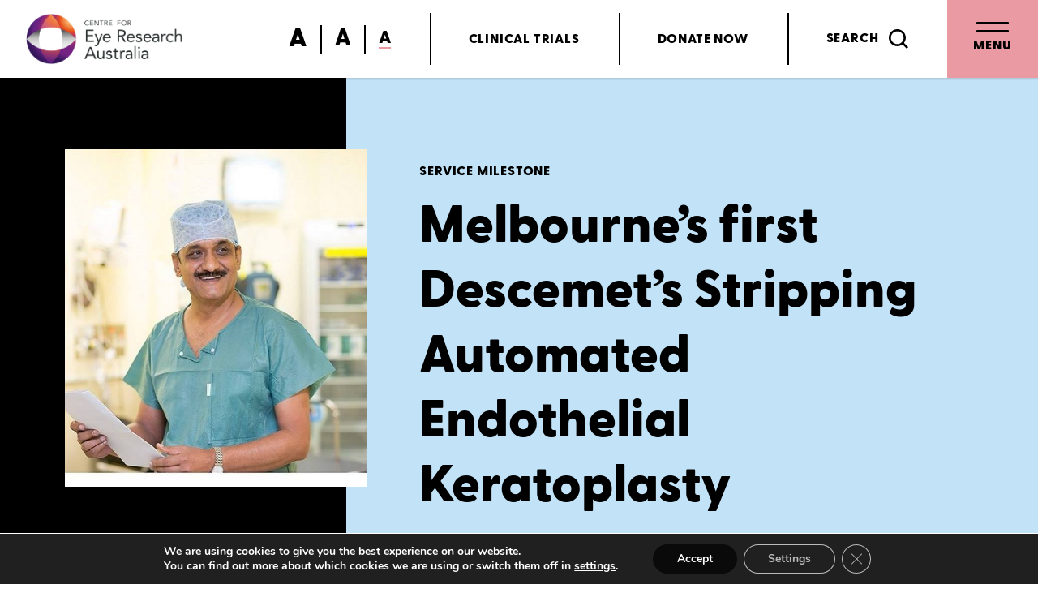

--- FILE ---
content_type: text/html; charset=utf-8
request_url: https://www.cera.org.au/lions-eye-donation-service/melbournes-first-descemets-stripping-automated-endothelial-keratoplasty-dsaek/
body_size: 19731
content:
<!DOCTYPE html>
<html dir="ltr" lang="en-US" prefix="og: https://ogp.me/ns#">

    <head>
    <!-- Google Tag Manager -->
    <script>(function(w,d,s,l,i){w[l]=w[l]||[];w[l].push({'gtm.start':
    new Date().getTime(),event:'gtm.js'});var f=d.getElementsByTagName(s)[0],
    j=d.createElement(s),dl=l!='dataLayer'?'&l='+l:'';j.async=true;j.src=
    'https://www.googletagmanager.com/gtm.js?id='+i+dl;f.parentNode.insertBefore(j,f);
    })(window,document,'script','dataLayer','GTM-WDM8DF5');</script>
    <!-- End Google Tag Manager -->
    <title>Melbourne's first Descemet’s Stripping Automated Endothelial Keratoplasty (DSAEK) | CERA</title>
    <meta charset="UTF-8" />
    <meta http-equiv="X-UA-Compatible" content="IE=edge,chrome=1">
    <meta name="format-detection" content="telephone=no">
    <meta name="viewport" content="width=device-width, initial-scale=1.0">
    <link rel="pingback" href="https://www.cera.org.au/xmlrpc.php" />

    <title>Melbourne's first Descemet’s Stripping Automated Endothelial Keratoplasty (DSAEK) | CERA</title>
	<style>img:is([sizes="auto" i], [sizes^="auto," i]) { contain-intrinsic-size: 3000px 1500px }</style>
	
		<!-- All in One SEO 4.8.8 - aioseo.com -->
	<meta name="description" content="Melbourne&#039;s first Descemet’s Stripping Automated Endothelial Keratoplasty (DSAEK), was performed by Surgeon Dr Rasik B Vajpayee in collaboration with LEDS." />
	<meta name="robots" content="max-image-preview:large" />
	<link rel="canonical" href="https://www.cera.org.au/lions-eye-donation-service/melbournes-first-descemets-stripping-automated-endothelial-keratoplasty-dsaek/" />
	<meta name="generator" content="All in One SEO (AIOSEO) 4.8.8" />
		<meta property="og:locale" content="en_US" />
		<meta property="og:site_name" content="Centre for Eye Research Australia | CERA" />
		<meta property="og:type" content="article" />
		<meta property="og:title" content="Melbourne&#039;s first Descemet’s Stripping Automated Endothelial Keratoplasty (DSAEK) | CERA" />
		<meta property="og:description" content="Melbourne&#039;s first Descemet’s Stripping Automated Endothelial Keratoplasty (DSAEK), was performed by Surgeon Dr Rasik B Vajpayee in collaboration with LEDS." />
		<meta property="og:url" content="https://www.cera.org.au/lions-eye-donation-service/melbournes-first-descemets-stripping-automated-endothelial-keratoplasty-dsaek/" />
		<meta property="fb:app_id" content="966242223397117" />
		<meta property="og:image" content="https://www.cera.org.au/wp-content/uploads/2021/06/Rasik-Pic.jpg" />
		<meta property="og:image:secure_url" content="https://www.cera.org.au/wp-content/uploads/2021/06/Rasik-Pic.jpg" />
		<meta property="og:image:width" content="670" />
		<meta property="og:image:height" content="670" />
		<meta property="article:published_time" content="2021-06-23T11:58:26+00:00" />
		<meta property="article:modified_time" content="2021-08-12T13:24:02+00:00" />
		<meta property="article:publisher" content="https://www.facebook.com/CERA.eye" />
		<meta name="twitter:card" content="summary_large_image" />
		<meta name="twitter:site" content="@eyeresearchaus" />
		<meta name="twitter:title" content="Melbourne&#039;s first Descemet’s Stripping Automated Endothelial Keratoplasty (DSAEK) | CERA" />
		<meta name="twitter:description" content="Melbourne&#039;s first Descemet’s Stripping Automated Endothelial Keratoplasty (DSAEK), was performed by Surgeon Dr Rasik B Vajpayee in collaboration with LEDS." />
		<meta name="twitter:image" content="https://www.cera.org.au/wp-content/uploads/2021/06/Rasik-Pic.jpg" />
		<script type="application/ld+json" class="aioseo-schema">
			{"@context":"https:\/\/schema.org","@graph":[{"@type":"BreadcrumbList","@id":"https:\/\/www.cera.org.au\/lions-eye-donation-service\/melbournes-first-descemets-stripping-automated-endothelial-keratoplasty-dsaek\/#breadcrumblist","itemListElement":[{"@type":"ListItem","@id":"https:\/\/www.cera.org.au#listItem","position":1,"name":"Home","item":"https:\/\/www.cera.org.au","nextItem":{"@type":"ListItem","@id":"https:\/\/www.cera.org.au\/lions-eye-donation-service\/#listItem","name":"The Lions Eye Donation Service"}},{"@type":"ListItem","@id":"https:\/\/www.cera.org.au\/lions-eye-donation-service\/#listItem","position":2,"name":"The Lions Eye Donation Service","item":"https:\/\/www.cera.org.au\/lions-eye-donation-service\/","nextItem":{"@type":"ListItem","@id":"https:\/\/www.cera.org.au\/lions-eye-donation-service\/melbournes-first-descemets-stripping-automated-endothelial-keratoplasty-dsaek\/#listItem","name":"Victoria&#8217;s first Descemet\u2019s Scraping Automated Endothelial Keratoplasty (DSAEK)"},"previousItem":{"@type":"ListItem","@id":"https:\/\/www.cera.org.au#listItem","name":"Home"}},{"@type":"ListItem","@id":"https:\/\/www.cera.org.au\/lions-eye-donation-service\/melbournes-first-descemets-stripping-automated-endothelial-keratoplasty-dsaek\/#listItem","position":3,"name":"Victoria&#8217;s first Descemet\u2019s Scraping Automated Endothelial Keratoplasty (DSAEK)","previousItem":{"@type":"ListItem","@id":"https:\/\/www.cera.org.au\/lions-eye-donation-service\/#listItem","name":"The Lions Eye Donation Service"}}]},{"@type":"Organization","@id":"https:\/\/www.cera.org.au\/#organization","name":"Centre for Eye Research Australia","description":"Centre for Eye Research Australia","url":"https:\/\/www.cera.org.au\/","logo":{"@type":"ImageObject","url":"https:\/\/www.cera.org.au\/wp-content\/uploads\/2022\/01\/Cera-Logo-RGB.jpg","@id":"https:\/\/www.cera.org.au\/lions-eye-donation-service\/melbournes-first-descemets-stripping-automated-endothelial-keratoplasty-dsaek\/#organizationLogo","width":1978,"height":806},"image":{"@id":"https:\/\/www.cera.org.au\/lions-eye-donation-service\/melbournes-first-descemets-stripping-automated-endothelial-keratoplasty-dsaek\/#organizationLogo"},"sameAs":["https:\/\/www.youtube.com\/channel\/UCVzv9UsoN1h_WUunaFRDQKA","https:\/\/www.linkedin.com\/company\/centre-for-eye-research-australia\/"]},{"@type":"WebPage","@id":"https:\/\/www.cera.org.au\/lions-eye-donation-service\/melbournes-first-descemets-stripping-automated-endothelial-keratoplasty-dsaek\/#webpage","url":"https:\/\/www.cera.org.au\/lions-eye-donation-service\/melbournes-first-descemets-stripping-automated-endothelial-keratoplasty-dsaek\/","name":"Melbourne's first Descemet\u2019s Stripping Automated Endothelial Keratoplasty (DSAEK) | CERA","description":"Melbourne's first Descemet\u2019s Stripping Automated Endothelial Keratoplasty (DSAEK), was performed by Surgeon Dr Rasik B Vajpayee in collaboration with LEDS.","inLanguage":"en-US","isPartOf":{"@id":"https:\/\/www.cera.org.au\/#website"},"breadcrumb":{"@id":"https:\/\/www.cera.org.au\/lions-eye-donation-service\/melbournes-first-descemets-stripping-automated-endothelial-keratoplasty-dsaek\/#breadcrumblist"},"image":{"@type":"ImageObject","url":"https:\/\/www.cera.org.au\/wp-content\/uploads\/2021\/06\/Rasik-Pic.jpg","@id":"https:\/\/www.cera.org.au\/lions-eye-donation-service\/melbournes-first-descemets-stripping-automated-endothelial-keratoplasty-dsaek\/#mainImage","width":670,"height":670,"caption":"Australian Surgeon Dr Rasik B Vajpayee"},"primaryImageOfPage":{"@id":"https:\/\/www.cera.org.au\/lions-eye-donation-service\/melbournes-first-descemets-stripping-automated-endothelial-keratoplasty-dsaek\/#mainImage"},"datePublished":"2021-06-23T21:58:26+10:00","dateModified":"2021-08-12T23:24:02+10:00"},{"@type":"WebSite","@id":"https:\/\/www.cera.org.au\/#website","url":"https:\/\/www.cera.org.au\/","name":"CERA","description":"Centre for Eye Research Australia","inLanguage":"en-US","publisher":{"@id":"https:\/\/www.cera.org.au\/#organization"}}]}
		</script>
		<!-- All in One SEO -->

<link rel='dns-prefetch' href='//code.jquery.com' />
<script type="text/javascript">
/* <![CDATA[ */
window._wpemojiSettings = {"baseUrl":"https:\/\/s.w.org\/images\/core\/emoji\/16.0.1\/72x72\/","ext":".png","svgUrl":"https:\/\/s.w.org\/images\/core\/emoji\/16.0.1\/svg\/","svgExt":".svg","source":{"concatemoji":"https:\/\/www.cera.org.au\/wp-includes\/js\/wp-emoji-release.min.js?ver=9ab5c7fe1d27c6be4a4c7ed50ab506f2"}};
/*! This file is auto-generated */
!function(s,n){var o,i,e;function c(e){try{var t={supportTests:e,timestamp:(new Date).valueOf()};sessionStorage.setItem(o,JSON.stringify(t))}catch(e){}}function p(e,t,n){e.clearRect(0,0,e.canvas.width,e.canvas.height),e.fillText(t,0,0);var t=new Uint32Array(e.getImageData(0,0,e.canvas.width,e.canvas.height).data),a=(e.clearRect(0,0,e.canvas.width,e.canvas.height),e.fillText(n,0,0),new Uint32Array(e.getImageData(0,0,e.canvas.width,e.canvas.height).data));return t.every(function(e,t){return e===a[t]})}function u(e,t){e.clearRect(0,0,e.canvas.width,e.canvas.height),e.fillText(t,0,0);for(var n=e.getImageData(16,16,1,1),a=0;a<n.data.length;a++)if(0!==n.data[a])return!1;return!0}function f(e,t,n,a){switch(t){case"flag":return n(e,"\ud83c\udff3\ufe0f\u200d\u26a7\ufe0f","\ud83c\udff3\ufe0f\u200b\u26a7\ufe0f")?!1:!n(e,"\ud83c\udde8\ud83c\uddf6","\ud83c\udde8\u200b\ud83c\uddf6")&&!n(e,"\ud83c\udff4\udb40\udc67\udb40\udc62\udb40\udc65\udb40\udc6e\udb40\udc67\udb40\udc7f","\ud83c\udff4\u200b\udb40\udc67\u200b\udb40\udc62\u200b\udb40\udc65\u200b\udb40\udc6e\u200b\udb40\udc67\u200b\udb40\udc7f");case"emoji":return!a(e,"\ud83e\udedf")}return!1}function g(e,t,n,a){var r="undefined"!=typeof WorkerGlobalScope&&self instanceof WorkerGlobalScope?new OffscreenCanvas(300,150):s.createElement("canvas"),o=r.getContext("2d",{willReadFrequently:!0}),i=(o.textBaseline="top",o.font="600 32px Arial",{});return e.forEach(function(e){i[e]=t(o,e,n,a)}),i}function t(e){var t=s.createElement("script");t.src=e,t.defer=!0,s.head.appendChild(t)}"undefined"!=typeof Promise&&(o="wpEmojiSettingsSupports",i=["flag","emoji"],n.supports={everything:!0,everythingExceptFlag:!0},e=new Promise(function(e){s.addEventListener("DOMContentLoaded",e,{once:!0})}),new Promise(function(t){var n=function(){try{var e=JSON.parse(sessionStorage.getItem(o));if("object"==typeof e&&"number"==typeof e.timestamp&&(new Date).valueOf()<e.timestamp+604800&&"object"==typeof e.supportTests)return e.supportTests}catch(e){}return null}();if(!n){if("undefined"!=typeof Worker&&"undefined"!=typeof OffscreenCanvas&&"undefined"!=typeof URL&&URL.createObjectURL&&"undefined"!=typeof Blob)try{var e="postMessage("+g.toString()+"("+[JSON.stringify(i),f.toString(),p.toString(),u.toString()].join(",")+"));",a=new Blob([e],{type:"text/javascript"}),r=new Worker(URL.createObjectURL(a),{name:"wpTestEmojiSupports"});return void(r.onmessage=function(e){c(n=e.data),r.terminate(),t(n)})}catch(e){}c(n=g(i,f,p,u))}t(n)}).then(function(e){for(var t in e)n.supports[t]=e[t],n.supports.everything=n.supports.everything&&n.supports[t],"flag"!==t&&(n.supports.everythingExceptFlag=n.supports.everythingExceptFlag&&n.supports[t]);n.supports.everythingExceptFlag=n.supports.everythingExceptFlag&&!n.supports.flag,n.DOMReady=!1,n.readyCallback=function(){n.DOMReady=!0}}).then(function(){return e}).then(function(){var e;n.supports.everything||(n.readyCallback(),(e=n.source||{}).concatemoji?t(e.concatemoji):e.wpemoji&&e.twemoji&&(t(e.twemoji),t(e.wpemoji)))}))}((window,document),window._wpemojiSettings);
/* ]]> */
</script>
<link rel='stylesheet' id='formidable-css' href='https://www.cera.org.au/wp-content/plugins/formidable/css/formidableforms.css?ver=10212306' type='text/css' media='all' />
<style id='wp-emoji-styles-inline-css' type='text/css'>

	img.wp-smiley, img.emoji {
		display: inline !important;
		border: none !important;
		box-shadow: none !important;
		height: 1em !important;
		width: 1em !important;
		margin: 0 0.07em !important;
		vertical-align: -0.1em !important;
		background: none !important;
		padding: 0 !important;
	}
</style>
<link rel='stylesheet' id='wp-block-library-css' href='https://www.cera.org.au/wp-includes/css/dist/block-library/style.min.css?ver=9ab5c7fe1d27c6be4a4c7ed50ab506f2' type='text/css' media='all' />
<style id='classic-theme-styles-inline-css' type='text/css'>
/*! This file is auto-generated */
.wp-block-button__link{color:#fff;background-color:#32373c;border-radius:9999px;box-shadow:none;text-decoration:none;padding:calc(.667em + 2px) calc(1.333em + 2px);font-size:1.125em}.wp-block-file__button{background:#32373c;color:#fff;text-decoration:none}
</style>
<style id='global-styles-inline-css' type='text/css'>
:root{--wp--preset--aspect-ratio--square: 1;--wp--preset--aspect-ratio--4-3: 4/3;--wp--preset--aspect-ratio--3-4: 3/4;--wp--preset--aspect-ratio--3-2: 3/2;--wp--preset--aspect-ratio--2-3: 2/3;--wp--preset--aspect-ratio--16-9: 16/9;--wp--preset--aspect-ratio--9-16: 9/16;--wp--preset--color--black: #000;--wp--preset--color--cyan-bluish-gray: #abb8c3;--wp--preset--color--white: #fff;--wp--preset--color--pale-pink: #f78da7;--wp--preset--color--vivid-red: #cf2e2e;--wp--preset--color--luminous-vivid-orange: #ff6900;--wp--preset--color--luminous-vivid-amber: #fcb900;--wp--preset--color--light-green-cyan: #7bdcb5;--wp--preset--color--vivid-green-cyan: #00d084;--wp--preset--color--pale-cyan-blue: #8ed1fc;--wp--preset--color--vivid-cyan-blue: #0693e3;--wp--preset--color--vivid-purple: #9b51e0;--wp--preset--color--transparent: transparent;--wp--preset--color--current: currentColor;--wp--preset--color--cera-orange: #f7b17a;--wp--preset--color--cera-purple: #c7bdde;--wp--preset--color--cera-pink: #e99aa3;--wp--preset--color--cera-yellow: #f5e8ab;--wp--preset--color--cera-blue: #C2E3F7;--wp--preset--color--gray-100: #f7fafc;--wp--preset--color--gray-200: #e5e5e5;--wp--preset--color--gray-300: #e2e8f0;--wp--preset--color--gray-400: #cbd5e0;--wp--preset--color--gray-500: #a0aec0;--wp--preset--color--gray-600: #718096;--wp--preset--color--gray-700: #4a5568;--wp--preset--color--gray-800: #2d3748;--wp--preset--color--gray-900: #414141;--wp--preset--color--red-100: #fff5f5;--wp--preset--color--red-200: #fed7d7;--wp--preset--color--red-300: #feb2b2;--wp--preset--color--red-400: #fc8181;--wp--preset--color--red-500: #f56565;--wp--preset--color--red-600: #e53e3e;--wp--preset--color--red-700: #c53030;--wp--preset--color--red-800: #9b2c2c;--wp--preset--color--red-900: #742a2a;--wp--preset--color--green-100: #f0fff4;--wp--preset--color--green-200: #F7F8F8;--wp--preset--color--green-300: #9ae6b4;--wp--preset--color--green-400: #9BA083;--wp--preset--color--green-500: #48bb78;--wp--preset--color--green-600: #38a169;--wp--preset--color--green-700: #2f855a;--wp--preset--color--green-800: #276749;--wp--preset--color--green-900: #22543d;--wp--preset--gradient--vivid-cyan-blue-to-vivid-purple: linear-gradient(135deg,rgba(6,147,227,1) 0%,rgb(155,81,224) 100%);--wp--preset--gradient--light-green-cyan-to-vivid-green-cyan: linear-gradient(135deg,rgb(122,220,180) 0%,rgb(0,208,130) 100%);--wp--preset--gradient--luminous-vivid-amber-to-luminous-vivid-orange: linear-gradient(135deg,rgba(252,185,0,1) 0%,rgba(255,105,0,1) 100%);--wp--preset--gradient--luminous-vivid-orange-to-vivid-red: linear-gradient(135deg,rgba(255,105,0,1) 0%,rgb(207,46,46) 100%);--wp--preset--gradient--very-light-gray-to-cyan-bluish-gray: linear-gradient(135deg,rgb(238,238,238) 0%,rgb(169,184,195) 100%);--wp--preset--gradient--cool-to-warm-spectrum: linear-gradient(135deg,rgb(74,234,220) 0%,rgb(151,120,209) 20%,rgb(207,42,186) 40%,rgb(238,44,130) 60%,rgb(251,105,98) 80%,rgb(254,248,76) 100%);--wp--preset--gradient--blush-light-purple: linear-gradient(135deg,rgb(255,206,236) 0%,rgb(152,150,240) 100%);--wp--preset--gradient--blush-bordeaux: linear-gradient(135deg,rgb(254,205,165) 0%,rgb(254,45,45) 50%,rgb(107,0,62) 100%);--wp--preset--gradient--luminous-dusk: linear-gradient(135deg,rgb(255,203,112) 0%,rgb(199,81,192) 50%,rgb(65,88,208) 100%);--wp--preset--gradient--pale-ocean: linear-gradient(135deg,rgb(255,245,203) 0%,rgb(182,227,212) 50%,rgb(51,167,181) 100%);--wp--preset--gradient--electric-grass: linear-gradient(135deg,rgb(202,248,128) 0%,rgb(113,206,126) 100%);--wp--preset--gradient--midnight: linear-gradient(135deg,rgb(2,3,129) 0%,rgb(40,116,252) 100%);--wp--preset--font-size--small: 13px;--wp--preset--font-size--medium: 20px;--wp--preset--font-size--large: 36px;--wp--preset--font-size--x-large: 42px;--wp--preset--spacing--20: 0.44rem;--wp--preset--spacing--30: 0.67rem;--wp--preset--spacing--40: 1rem;--wp--preset--spacing--50: 1.5rem;--wp--preset--spacing--60: 2.25rem;--wp--preset--spacing--70: 3.38rem;--wp--preset--spacing--80: 5.06rem;--wp--preset--shadow--natural: 6px 6px 9px rgba(0, 0, 0, 0.2);--wp--preset--shadow--deep: 12px 12px 50px rgba(0, 0, 0, 0.4);--wp--preset--shadow--sharp: 6px 6px 0px rgba(0, 0, 0, 0.2);--wp--preset--shadow--outlined: 6px 6px 0px -3px rgba(255, 255, 255, 1), 6px 6px rgba(0, 0, 0, 1);--wp--preset--shadow--crisp: 6px 6px 0px rgba(0, 0, 0, 1);}:where(.is-layout-flex){gap: 0.5em;}:where(.is-layout-grid){gap: 0.5em;}body .is-layout-flex{display: flex;}.is-layout-flex{flex-wrap: wrap;align-items: center;}.is-layout-flex > :is(*, div){margin: 0;}body .is-layout-grid{display: grid;}.is-layout-grid > :is(*, div){margin: 0;}:where(.wp-block-columns.is-layout-flex){gap: 2em;}:where(.wp-block-columns.is-layout-grid){gap: 2em;}:where(.wp-block-post-template.is-layout-flex){gap: 1.25em;}:where(.wp-block-post-template.is-layout-grid){gap: 1.25em;}.has-black-color{color: var(--wp--preset--color--black) !important;}.has-cyan-bluish-gray-color{color: var(--wp--preset--color--cyan-bluish-gray) !important;}.has-white-color{color: var(--wp--preset--color--white) !important;}.has-pale-pink-color{color: var(--wp--preset--color--pale-pink) !important;}.has-vivid-red-color{color: var(--wp--preset--color--vivid-red) !important;}.has-luminous-vivid-orange-color{color: var(--wp--preset--color--luminous-vivid-orange) !important;}.has-luminous-vivid-amber-color{color: var(--wp--preset--color--luminous-vivid-amber) !important;}.has-light-green-cyan-color{color: var(--wp--preset--color--light-green-cyan) !important;}.has-vivid-green-cyan-color{color: var(--wp--preset--color--vivid-green-cyan) !important;}.has-pale-cyan-blue-color{color: var(--wp--preset--color--pale-cyan-blue) !important;}.has-vivid-cyan-blue-color{color: var(--wp--preset--color--vivid-cyan-blue) !important;}.has-vivid-purple-color{color: var(--wp--preset--color--vivid-purple) !important;}.has-black-background-color{background-color: var(--wp--preset--color--black) !important;}.has-cyan-bluish-gray-background-color{background-color: var(--wp--preset--color--cyan-bluish-gray) !important;}.has-white-background-color{background-color: var(--wp--preset--color--white) !important;}.has-pale-pink-background-color{background-color: var(--wp--preset--color--pale-pink) !important;}.has-vivid-red-background-color{background-color: var(--wp--preset--color--vivid-red) !important;}.has-luminous-vivid-orange-background-color{background-color: var(--wp--preset--color--luminous-vivid-orange) !important;}.has-luminous-vivid-amber-background-color{background-color: var(--wp--preset--color--luminous-vivid-amber) !important;}.has-light-green-cyan-background-color{background-color: var(--wp--preset--color--light-green-cyan) !important;}.has-vivid-green-cyan-background-color{background-color: var(--wp--preset--color--vivid-green-cyan) !important;}.has-pale-cyan-blue-background-color{background-color: var(--wp--preset--color--pale-cyan-blue) !important;}.has-vivid-cyan-blue-background-color{background-color: var(--wp--preset--color--vivid-cyan-blue) !important;}.has-vivid-purple-background-color{background-color: var(--wp--preset--color--vivid-purple) !important;}.has-black-border-color{border-color: var(--wp--preset--color--black) !important;}.has-cyan-bluish-gray-border-color{border-color: var(--wp--preset--color--cyan-bluish-gray) !important;}.has-white-border-color{border-color: var(--wp--preset--color--white) !important;}.has-pale-pink-border-color{border-color: var(--wp--preset--color--pale-pink) !important;}.has-vivid-red-border-color{border-color: var(--wp--preset--color--vivid-red) !important;}.has-luminous-vivid-orange-border-color{border-color: var(--wp--preset--color--luminous-vivid-orange) !important;}.has-luminous-vivid-amber-border-color{border-color: var(--wp--preset--color--luminous-vivid-amber) !important;}.has-light-green-cyan-border-color{border-color: var(--wp--preset--color--light-green-cyan) !important;}.has-vivid-green-cyan-border-color{border-color: var(--wp--preset--color--vivid-green-cyan) !important;}.has-pale-cyan-blue-border-color{border-color: var(--wp--preset--color--pale-cyan-blue) !important;}.has-vivid-cyan-blue-border-color{border-color: var(--wp--preset--color--vivid-cyan-blue) !important;}.has-vivid-purple-border-color{border-color: var(--wp--preset--color--vivid-purple) !important;}.has-vivid-cyan-blue-to-vivid-purple-gradient-background{background: var(--wp--preset--gradient--vivid-cyan-blue-to-vivid-purple) !important;}.has-light-green-cyan-to-vivid-green-cyan-gradient-background{background: var(--wp--preset--gradient--light-green-cyan-to-vivid-green-cyan) !important;}.has-luminous-vivid-amber-to-luminous-vivid-orange-gradient-background{background: var(--wp--preset--gradient--luminous-vivid-amber-to-luminous-vivid-orange) !important;}.has-luminous-vivid-orange-to-vivid-red-gradient-background{background: var(--wp--preset--gradient--luminous-vivid-orange-to-vivid-red) !important;}.has-very-light-gray-to-cyan-bluish-gray-gradient-background{background: var(--wp--preset--gradient--very-light-gray-to-cyan-bluish-gray) !important;}.has-cool-to-warm-spectrum-gradient-background{background: var(--wp--preset--gradient--cool-to-warm-spectrum) !important;}.has-blush-light-purple-gradient-background{background: var(--wp--preset--gradient--blush-light-purple) !important;}.has-blush-bordeaux-gradient-background{background: var(--wp--preset--gradient--blush-bordeaux) !important;}.has-luminous-dusk-gradient-background{background: var(--wp--preset--gradient--luminous-dusk) !important;}.has-pale-ocean-gradient-background{background: var(--wp--preset--gradient--pale-ocean) !important;}.has-electric-grass-gradient-background{background: var(--wp--preset--gradient--electric-grass) !important;}.has-midnight-gradient-background{background: var(--wp--preset--gradient--midnight) !important;}.has-small-font-size{font-size: var(--wp--preset--font-size--small) !important;}.has-medium-font-size{font-size: var(--wp--preset--font-size--medium) !important;}.has-large-font-size{font-size: var(--wp--preset--font-size--large) !important;}.has-x-large-font-size{font-size: var(--wp--preset--font-size--x-large) !important;}
:where(.wp-block-post-template.is-layout-flex){gap: 1.25em;}:where(.wp-block-post-template.is-layout-grid){gap: 1.25em;}
:where(.wp-block-columns.is-layout-flex){gap: 2em;}:where(.wp-block-columns.is-layout-grid){gap: 2em;}
:root :where(.wp-block-pullquote){font-size: 1.5em;line-height: 1.6;}
</style>
<link rel='stylesheet' id='stylesheet-css' href='https://www.cera.org.au/wp-content/themes/cera/dist/css/main.css?id=28de076265cd9a049b4e' type='text/css' media='all' />
<link rel='stylesheet' id='jquery-ui-css' href='https://code.jquery.com/ui/1.12.1/themes/base/jquery-ui.css?ver=9ab5c7fe1d27c6be4a4c7ed50ab506f2' type='text/css' media='all' />
<link rel='stylesheet' id='moove_gdpr_frontend-css' href='https://www.cera.org.au/wp-content/plugins/gdpr-cookie-compliance/dist/styles/gdpr-main.css?ver=5.0.9' type='text/css' media='all' />
<style id='moove_gdpr_frontend-inline-css' type='text/css'>
#moove_gdpr_cookie_modal,#moove_gdpr_cookie_info_bar,.gdpr_cookie_settings_shortcode_content{font-family:&#039;Nunito&#039;,sans-serif}#moove_gdpr_save_popup_settings_button{background-color:#373737;color:#fff}#moove_gdpr_save_popup_settings_button:hover{background-color:#000}#moove_gdpr_cookie_info_bar .moove-gdpr-info-bar-container .moove-gdpr-info-bar-content a.mgbutton,#moove_gdpr_cookie_info_bar .moove-gdpr-info-bar-container .moove-gdpr-info-bar-content button.mgbutton{background-color:#0a0a0a}#moove_gdpr_cookie_modal .moove-gdpr-modal-content .moove-gdpr-modal-footer-content .moove-gdpr-button-holder a.mgbutton,#moove_gdpr_cookie_modal .moove-gdpr-modal-content .moove-gdpr-modal-footer-content .moove-gdpr-button-holder button.mgbutton,.gdpr_cookie_settings_shortcode_content .gdpr-shr-button.button-green{background-color:#0a0a0a;border-color:#0a0a0a}#moove_gdpr_cookie_modal .moove-gdpr-modal-content .moove-gdpr-modal-footer-content .moove-gdpr-button-holder a.mgbutton:hover,#moove_gdpr_cookie_modal .moove-gdpr-modal-content .moove-gdpr-modal-footer-content .moove-gdpr-button-holder button.mgbutton:hover,.gdpr_cookie_settings_shortcode_content .gdpr-shr-button.button-green:hover{background-color:#fff;color:#0a0a0a}#moove_gdpr_cookie_modal .moove-gdpr-modal-content .moove-gdpr-modal-close i,#moove_gdpr_cookie_modal .moove-gdpr-modal-content .moove-gdpr-modal-close span.gdpr-icon{background-color:#0a0a0a;border:1px solid #0a0a0a}#moove_gdpr_cookie_info_bar span.moove-gdpr-infobar-allow-all.focus-g,#moove_gdpr_cookie_info_bar span.moove-gdpr-infobar-allow-all:focus,#moove_gdpr_cookie_info_bar button.moove-gdpr-infobar-allow-all.focus-g,#moove_gdpr_cookie_info_bar button.moove-gdpr-infobar-allow-all:focus,#moove_gdpr_cookie_info_bar span.moove-gdpr-infobar-reject-btn.focus-g,#moove_gdpr_cookie_info_bar span.moove-gdpr-infobar-reject-btn:focus,#moove_gdpr_cookie_info_bar button.moove-gdpr-infobar-reject-btn.focus-g,#moove_gdpr_cookie_info_bar button.moove-gdpr-infobar-reject-btn:focus,#moove_gdpr_cookie_info_bar span.change-settings-button.focus-g,#moove_gdpr_cookie_info_bar span.change-settings-button:focus,#moove_gdpr_cookie_info_bar button.change-settings-button.focus-g,#moove_gdpr_cookie_info_bar button.change-settings-button:focus{-webkit-box-shadow:0 0 1px 3px #0a0a0a;-moz-box-shadow:0 0 1px 3px #0a0a0a;box-shadow:0 0 1px 3px #0a0a0a}#moove_gdpr_cookie_modal .moove-gdpr-modal-content .moove-gdpr-modal-close i:hover,#moove_gdpr_cookie_modal .moove-gdpr-modal-content .moove-gdpr-modal-close span.gdpr-icon:hover,#moove_gdpr_cookie_info_bar span[data-href]>u.change-settings-button{color:#0a0a0a}#moove_gdpr_cookie_modal .moove-gdpr-modal-content .moove-gdpr-modal-left-content #moove-gdpr-menu li.menu-item-selected a span.gdpr-icon,#moove_gdpr_cookie_modal .moove-gdpr-modal-content .moove-gdpr-modal-left-content #moove-gdpr-menu li.menu-item-selected button span.gdpr-icon{color:inherit}#moove_gdpr_cookie_modal .moove-gdpr-modal-content .moove-gdpr-modal-left-content #moove-gdpr-menu li a span.gdpr-icon,#moove_gdpr_cookie_modal .moove-gdpr-modal-content .moove-gdpr-modal-left-content #moove-gdpr-menu li button span.gdpr-icon{color:inherit}#moove_gdpr_cookie_modal .gdpr-acc-link{line-height:0;font-size:0;color:transparent;position:absolute}#moove_gdpr_cookie_modal .moove-gdpr-modal-content .moove-gdpr-modal-close:hover i,#moove_gdpr_cookie_modal .moove-gdpr-modal-content .moove-gdpr-modal-left-content #moove-gdpr-menu li a,#moove_gdpr_cookie_modal .moove-gdpr-modal-content .moove-gdpr-modal-left-content #moove-gdpr-menu li button,#moove_gdpr_cookie_modal .moove-gdpr-modal-content .moove-gdpr-modal-left-content #moove-gdpr-menu li button i,#moove_gdpr_cookie_modal .moove-gdpr-modal-content .moove-gdpr-modal-left-content #moove-gdpr-menu li a i,#moove_gdpr_cookie_modal .moove-gdpr-modal-content .moove-gdpr-tab-main .moove-gdpr-tab-main-content a:hover,#moove_gdpr_cookie_info_bar.moove-gdpr-dark-scheme .moove-gdpr-info-bar-container .moove-gdpr-info-bar-content a.mgbutton:hover,#moove_gdpr_cookie_info_bar.moove-gdpr-dark-scheme .moove-gdpr-info-bar-container .moove-gdpr-info-bar-content button.mgbutton:hover,#moove_gdpr_cookie_info_bar.moove-gdpr-dark-scheme .moove-gdpr-info-bar-container .moove-gdpr-info-bar-content a:hover,#moove_gdpr_cookie_info_bar.moove-gdpr-dark-scheme .moove-gdpr-info-bar-container .moove-gdpr-info-bar-content button:hover,#moove_gdpr_cookie_info_bar.moove-gdpr-dark-scheme .moove-gdpr-info-bar-container .moove-gdpr-info-bar-content span.change-settings-button:hover,#moove_gdpr_cookie_info_bar.moove-gdpr-dark-scheme .moove-gdpr-info-bar-container .moove-gdpr-info-bar-content button.change-settings-button:hover,#moove_gdpr_cookie_info_bar.moove-gdpr-dark-scheme .moove-gdpr-info-bar-container .moove-gdpr-info-bar-content u.change-settings-button:hover,#moove_gdpr_cookie_info_bar span[data-href]>u.change-settings-button,#moove_gdpr_cookie_info_bar.moove-gdpr-dark-scheme .moove-gdpr-info-bar-container .moove-gdpr-info-bar-content a.mgbutton.focus-g,#moove_gdpr_cookie_info_bar.moove-gdpr-dark-scheme .moove-gdpr-info-bar-container .moove-gdpr-info-bar-content button.mgbutton.focus-g,#moove_gdpr_cookie_info_bar.moove-gdpr-dark-scheme .moove-gdpr-info-bar-container .moove-gdpr-info-bar-content a.focus-g,#moove_gdpr_cookie_info_bar.moove-gdpr-dark-scheme .moove-gdpr-info-bar-container .moove-gdpr-info-bar-content button.focus-g,#moove_gdpr_cookie_info_bar.moove-gdpr-dark-scheme .moove-gdpr-info-bar-container .moove-gdpr-info-bar-content a.mgbutton:focus,#moove_gdpr_cookie_info_bar.moove-gdpr-dark-scheme .moove-gdpr-info-bar-container .moove-gdpr-info-bar-content button.mgbutton:focus,#moove_gdpr_cookie_info_bar.moove-gdpr-dark-scheme .moove-gdpr-info-bar-container .moove-gdpr-info-bar-content a:focus,#moove_gdpr_cookie_info_bar.moove-gdpr-dark-scheme .moove-gdpr-info-bar-container .moove-gdpr-info-bar-content button:focus,#moove_gdpr_cookie_info_bar.moove-gdpr-dark-scheme .moove-gdpr-info-bar-container .moove-gdpr-info-bar-content span.change-settings-button.focus-g,span.change-settings-button:focus,button.change-settings-button.focus-g,button.change-settings-button:focus,#moove_gdpr_cookie_info_bar.moove-gdpr-dark-scheme .moove-gdpr-info-bar-container .moove-gdpr-info-bar-content u.change-settings-button.focus-g,#moove_gdpr_cookie_info_bar.moove-gdpr-dark-scheme .moove-gdpr-info-bar-container .moove-gdpr-info-bar-content u.change-settings-button:focus{color:#0a0a0a}#moove_gdpr_cookie_modal .moove-gdpr-branding.focus-g span,#moove_gdpr_cookie_modal .moove-gdpr-modal-content .moove-gdpr-tab-main a.focus-g,#moove_gdpr_cookie_modal .moove-gdpr-modal-content .moove-gdpr-tab-main .gdpr-cd-details-toggle.focus-g{color:#0a0a0a}#moove_gdpr_cookie_modal.gdpr_lightbox-hide{display:none}#moove_gdpr_cookie_info_bar.gdpr-full-screen-infobar .moove-gdpr-info-bar-container .moove-gdpr-info-bar-content .moove-gdpr-cookie-notice p a{color:#0a0a0a!important}
</style>
<link rel='stylesheet' id='gdpr_cc_addon_frontend-css' href='https://www.cera.org.au/wp-content/plugins/gdpr-cookie-compliance-addon/assets/css/gdpr_cc_addon.css?ver=4.0.5' type='text/css' media='all' />
<script type="text/javascript" src="https://www.cera.org.au/wp-includes/js/jquery/jquery.min.js?ver=3.7.1" id="jquery-core-js"></script>
<script type="text/javascript" src="https://www.cera.org.au/wp-includes/js/jquery/jquery-migrate.min.js?ver=3.4.1" id="jquery-migrate-js"></script>
<link rel="https://api.w.org/" href="https://www.cera.org.au/wp-json/" /><link rel="alternate" title="JSON" type="application/json" href="https://www.cera.org.au/wp-json/wp/v2/pages/10740" /><link rel="EditURI" type="application/rsd+xml" title="RSD" href="https://www.cera.org.au/xmlrpc.php?rsd" />
<link rel='shortlink' href='https://www.cera.org.au/?p=10740' />
<link rel="alternate" title="oEmbed (JSON)" type="application/json+oembed" href="https://www.cera.org.au/wp-json/oembed/1.0/embed?url=https%3A%2F%2Fwww.cera.org.au%2Flions-eye-donation-service%2Fmelbournes-first-descemets-stripping-automated-endothelial-keratoplasty-dsaek%2F" />
<link rel="alternate" title="oEmbed (XML)" type="text/xml+oembed" href="https://www.cera.org.au/wp-json/oembed/1.0/embed?url=https%3A%2F%2Fwww.cera.org.au%2Flions-eye-donation-service%2Fmelbournes-first-descemets-stripping-automated-endothelial-keratoplasty-dsaek%2F&#038;format=xml" />
<!-- start Simple Custom CSS and JS -->
<style type="text/css">
/* Add your CSS code here.

For example:
.example {
    color: red;
}

For brushing up on your CSS knowledge, check out http://www.w3schools.com/css/css_syntax.asp

End of comment */ 

  <script src="https://www.google.com/recaptcha/enterprise.js?render=6LeL5ekqAAAAAMSuFTQk8Vqbyw7A5ZgCnROok9Po"></script>

<script>
  function onClick(e) {
    e.preventDefault();
    grecaptcha.enterprise.ready(async () => {
      const token = await grecaptcha.enterprise.execute('6LeL5ekqAAAAAMSuFTQk8Vqbyw7A5ZgCnROok9Po', {action: 'LOGIN'});
    });
  }
</script>
</style>
<!-- end Simple Custom CSS and JS -->
<!-- start Simple Custom CSS and JS -->
<style type="text/css">
/* Added by EN - Gozer 17/4/2023 to revise styling for 'related links' block */ 

.related-result-revised .related-link {
	border-bottom-width: 2px !important;
	border-color: transparent !important;
	display: inline !important;
}

a .related-result-revised:hover .related-image {
	opacity: 0.5 !important;
	transition-duration: 300ms !important;
}
a .related-result-revised:hover .related-link {
	border-color: #e99aa3 !important;
}

/* Added by EN - Gozer 10/1/2024 to correct alignment of tick icon in Newsletter signup block for Fundraising Appeals info */

.frm_opt_container input[type=checkbox]:checked~.check:before, .frm_opt_container input[type=radio]:checked~.check:before {
	border: 4px solid #000 !important;
}

#frm_field_9_container label {
	height: 30px;
    display: flex !important;
    align-items: center;
}

/* Fix for Festive Appeal donation form */

.page-id-13933 > main > div > div > div > div > form > div.donation > div.donation-type.fast-choose > div:nth-child(5), .single-appeals > main > div > div > div > div > form > div.donation > div.donation-type.fast-choose > div:nth-child(5) {
    display: none !important;
}

.postid-15335 #donation-area-image {
	display: none;
}</style>
<!-- end Simple Custom CSS and JS -->
<meta name="facebook-domain-verification" content="mlm9uaexbnds3ac11c67m2k6bu47l0" />
<meta name="tec-api-version" content="v1"><meta name="tec-api-origin" content="https://www.cera.org.au"><link rel="alternate" href="https://www.cera.org.au/wp-json/tribe/events/v1/" /><script>document.documentElement.className += " js";</script>
<link rel="icon" href="https://www.cera.org.au/wp-content/uploads/2020/10/cropped-CERA-Logo_REV-32x32.png" sizes="32x32" />
<link rel="icon" href="https://www.cera.org.au/wp-content/uploads/2020/10/cropped-CERA-Logo_REV-192x192.png" sizes="192x192" />
<link rel="apple-touch-icon" href="https://www.cera.org.au/wp-content/uploads/2020/10/cropped-CERA-Logo_REV-180x180.png" />
<meta name="msapplication-TileImage" content="https://www.cera.org.au/wp-content/uploads/2020/10/cropped-CERA-Logo_REV-270x270.png" />
		<style type="text/css" id="wp-custom-css">
			#flexRadioDefault1
{
	 scroll-margin-top: 300px;
}
.page-id-14286 > main > div:nth-child(2) > div > div > div > form > div.donation > div.donation-type.dmonthly > div
{
	display: none;
}
#donation-monthly-giving-text
{
	text-align: center;
}
#company-donation-text
{
	margin-top: 20px;
}
#company-donation-text svg
{
	display: inline-block !important;
		margin-top:-10px;
	margin-right:10px !important;
}
.page-id-13933 #donation-monthly-giving-text, .postid-14259 #donation-monthly-giving-text, .postid-15335 #donation-monthly-giving-text, .postid-13740  #donation-monthly-giving-text
{
	display: none;
}
.page-id-13933 .monthly-description, .postid-14259 .monthly-description, .postid-15335 .monthly-description, .postid-13740 .monthly-description
{
	display: none !important;
}
.page-id-13933 #monthly-title, .postid-14259 #monthly-title, .postid-15335 #monthly-title, .postid-13740 #monthly-title
{
	display: none !important;
}
.page-id-13933 #monthly-donation-form-title, .postid-14259 #monthly-donation-form-title, .postid-15335 #monthly-donation-form-title, .postid-13740 #monthly-donation-form-title
{
	display: none !important;
}
.page-id-13933 #donation-area-image, .postid-14259 #donation-area-image, .postid-15335 #donation-area-image, .postid-13740 #donation-area-image
{
	display: none !important;
}
.page-id-14286  main > div:nth-child(2) > div > div > div > form > div:nth-child(1) > h3:nth-child(2), .page-id-14286  main > div:nth-child(2) > div > div > div > form > p:nth-child(2), .page-id-14286 form > div.donation > h2:nth-child(2), 
{
	display: none !important;
}
#company-donation-text > a
{
	color: #e99aa3;
	text-decoration: underline;
}

#donation-area-image
{
max-width: 190px !important;
    margin-top: 80px;
}

.page-id-14286 #donation-form > div.donation-type.dmonthly
{
	display: none !important;
}

.page-id-14286 > main > div:nth-child(7) > div > div > div > form > p:nth-child(2), .page-id-14286 > main > div:nth-child(7) > div > div > div > form > div:nth-child(1) > h3:nth-child(2)
{
	display: none !important;
}

.donation-section .donation .donation-type {
	grid-template-columns: repeat(2,1fr) !important;
}

body > main > div > div > div > div > form > div.donation > div.donation-type.fast-choose > div:nth-child(6) {
	display: none !important;
}
body > footer > div.app-footer__main.bg-black > div.container.py-20.w-full.text-white > div > div:nth-child(1) > img:nth-child(2) {
	margin-top: 2.2rem !important;
}


// For scheduled posts on News page feature block
.feature_post:has(.feat_2) .feat_1 {
	display: none !important;
}
		</style>
		
</head>

    <body class="wp-singular page-template-default page page-id-10740 page-child parent-pageid-1111 wp-theme-cera tribe-no-js page-template-cera-theme-main1-based-on-lumberjack-starter-theme 
                typography">
                <!-- Google Tag Manager (noscript) -->
                <noscript><iframe src="https://www.googletagmanager.com/ns.html?id=GTM-WDM8DF5"
                height="0" width="0" style="display:none;visibility:hidden"></iframe></noscript>
                <!-- End Google Tag Manager (noscript) -->
        <header class="app-header fixed top-0 left-0 right-0 z-10 w-full">
    <div class="app-bar-bg pointer-events-none h-20 lg:h-24 z-5 top-0 absolute w-full bg-white"></div>
    <div class="app-bar absolute flex justify-between w-full items-center h-20 lg:h-24 z-10 md:bg-transparent">
        <h1 class="hidden">CERA</h1>
        <a href="/">
            <img class="app-logo pl-4 lg:pl-8 h-16 duration-300" src="/wp-content/themes/cera/resources/images/Cera Logo Text Black.png"/>
        </a>
        <div class="app-bar__menu flex items-center h-20 lg:h-24">
            <ul class="flex h-full">
                <span class="text-justify-center items-center h-full lg:px-4 xl:px-8 relative hidden lg:flex">
                    <div class="text-size-selector text-size-selector--global hidden lg:flex font-heavy text-center items-center justify-center">
                <div
            class="p-2 cursor-pointer "
            data-click-update-text-size
            data-text-size="3">
            <span class="block leading-none duration-500 text-3xl hover:text-cera-pink">A</span>
        </div>
            <div
            class="p-2 cursor-pointer "
            data-click-update-text-size
            data-text-size="2">
            <span class="block leading-none duration-500 text-2-25xl hover:text-cera-pink">A</span>
        </div>
            <div
            class="p-2 cursor-pointer is-active"
            data-click-update-text-size
            data-text-size="1">
            <span class="block leading-none duration-500 text-xl hover:text-cera-pink">A</span>
        </div>
    </div>
                </span>
                <li class="justify-center items-center h-full lg:px-8 xl:px-12 relative hidden lg:flex">
                    <a class="font-heavy uppercase tracking-wider duration-500 hover:text-cera-pink hover:no-underline sm-headings" href="/current-trials/">Clinical Trials</a>
                </li>
                <li class="app-bar__donate justify-center items-center h-full px-8 lg:px-8 xl:px-12 relative flex">
                    <a class="font-heavy uppercase tracking-wider flex duration-500 hover:text-cera-pink hover:no-underline sm-headings" href="https://www.cera.org.au/donate/">Donate <span class="hidden lg:flex">&nbsp;Now </span></a>
                </li>
                <li class="justify-center items-center h-full lg:px-8 xl:px-12 relative hidden lg:flex">
                    <a href="#" class="app-bar__search font-heavy uppercase tracking-wider duration-500 flex justify-center content-center hover:text-cera-pink hover:no-underline" href="">
                        <span class="mr-3 sm-headings">Search</span>
                        <span id="search-icon"><svg class="duration-500 relative top-1 h-6 w-6" viewBox="0 0 37 37">
    <path d="M16.1497764,32.2995528 C25.0690516,32.2995528 32.2995528,25.0690516 32.2995528,16.1497764 C32.2995528,7.23050119 25.0690516,0 16.1497764,0 C7.23050119,0 0,7.23050119 0,16.1497764 C0,25.0690516 7.23050119,32.2995528 16.1497764,32.2995528 Z M16.1497764,28.2621087 C9.46031999,28.2621087 4.0374441,22.8392328 4.0374441,16.1497764 C4.0374441,9.46031999 9.46031999,4.0374441 16.1497764,4.0374441 C22.8392328,4.0374441 28.2621087,9.46031999 28.2621087,16.1497764 C28.2621087,22.8392328 22.8392328,28.2621087 16.1497764,28.2621087 Z" fill-rule="nonzero"></path>
    <path d="M25.2340256,29.2714697 L37.3463579,29.2714697 L37.3463579,33.3089138 L25.2340256,33.3089138 L25.2340256,29.2714697 Z M37.3463579,33.3089138 L32.3463579,33.3089138 L32.3463579,29.2714697 L37.3463579,29.2714697 L37.3463579,33.3089138 Z" fill-rule="nonzero" transform="translate(31.290192, 31.290192) rotate(45.000000) translate(-31.290192, -31.290192) "></path>
</svg>
</span>
                    </a>
                </li>
                
            </ul>
            <div
                class="app-bar__menu-button cursor-pointer px-4 pt-2 lg:pt-0 lg:px-8 h-20 lg:h-24 w-20 lg:w-28 flex content-center flex-col justify-center"
                data-nav-toggle
                id="menuButton">
                <div class="burger"></div>
                <div class="relative">
                    <span data-text="menu-dummy" class="opacity-0 pointer-events-none w-full text-center font-heavy uppercase tracking-wider leading-none">Close</span>
                    <span data-menu-text class="font-heavy absolute top-0 left-0 w-full text-center uppercase tracking-wider text-sm md:text-base">Menu</span>
                </div>
            </div>
        </div>
    </div>
    <div class="app-nav bg-cera-pink h-screen w-full fixed top-0 z-6 right-0 overflow-hidden">
    <div
        class="app-nav__sidebar w-28 h-full z-1 absolute top-0 left-0 bottom-0 cursor-pointer hidden lg:block"
        data-nav-toggle
        data-nav-open>
    </div>
    <div
        class="app-nav__sidebar bg-white z-1 w-28 h-full absolute top-0 right-0 bottom-0 cursor-pointer hidden lg:block"
        data-nav-toggle>
    </div>
    <div class="app-nav__inner h-full flex flex-col overflow-auto lg:overflow-hidden">
        <div class="primary-menu lg:overflow-hidden h-full mb-8 lg:mb-0 lg:mr-28">
            <div class="primary-menu__scroll h-full px-4 lg:px-20">
                <div class="primary-menu__spacer mt-32 md:mt-40"></div>
                <ul class="app-menu lg:mb-24">
            <li class="app-menu__item lg:px-8  menu-item menu-item-type-custom menu-item-object-custom menu-item-126 menu-item-has-children">
            <h4 class="border-solid border-black pb-6 mb-6 border-b-2 flex justify-between items-center lg:pb-0 lg:mb-0 lg:border-b-0">
                <a class="font-heavy nav-main-link text-black lg:hover:text-white" href="#">Science & Research</a>
                                    <span class="font-bold text-4xl lg:text-2xl lg:hidden app-menu__item-toggle">+</span>
                            </h4>
                            <ul class="app-menu__dropdown list-none hidden mb-8 lg:mb-0 lg:block pt-4 pl-5">
                                            <li class="mb-1">
                            <a
                                class="font-demibold text-black border-transparent border-b-2 border-solid hover:border-white"
                                href="https://www.cera.org.au/our-research-areas/">Our research areas
                            </a>
                        </li>
                                            <li class="mb-1">
                            <a
                                class="font-demibold text-black border-transparent border-b-2 border-solid hover:border-white"
                                href="https://www.cera.org.au/cerulea-clinical-trials/">Take part in research
                            </a>
                        </li>
                                            <li class="mb-1">
                            <a
                                class="font-demibold text-black border-transparent border-b-2 border-solid hover:border-white"
                                href="https://www.cera.org.au/partnerships/">Partner with us
                            </a>
                        </li>
                                    </ul>
                    </li>
            <li class="app-menu__item lg:px-8  menu-item menu-item-type-custom menu-item-object-custom menu-item-114 menu-item-has-children">
            <h4 class="border-solid border-black pb-6 mb-6 border-b-2 flex justify-between items-center lg:pb-0 lg:mb-0 lg:border-b-0">
                <a class="font-heavy nav-main-link text-black lg:hover:text-white" href="#">About</a>
                                    <span class="font-bold text-4xl lg:text-2xl lg:hidden app-menu__item-toggle">+</span>
                            </h4>
                            <ul class="app-menu__dropdown list-none hidden mb-8 lg:mb-0 lg:block pt-4 pl-5">
                                            <li class="mb-1">
                            <a
                                class="font-demibold text-black border-transparent border-b-2 border-solid hover:border-white"
                                href="https://www.cera.org.au/our-story/">Our story
                            </a>
                        </li>
                                            <li class="mb-1">
                            <a
                                class="font-demibold text-black border-transparent border-b-2 border-solid hover:border-white"
                                href="https://www.cera.org.au/history/">Our history
                            </a>
                        </li>
                                            <li class="mb-1">
                            <a
                                class="font-demibold text-black border-transparent border-b-2 border-solid hover:border-white"
                                href="https://www.cera.org.au/our-people/">Our people
                            </a>
                        </li>
                                            <li class="mb-1">
                            <a
                                class="font-demibold text-black border-transparent border-b-2 border-solid hover:border-white"
                                href="https://www.cera.org.au/annual-review/">Annual review
                            </a>
                        </li>
                                            <li class="mb-1">
                            <a
                                class="font-demibold text-black border-transparent border-b-2 border-solid hover:border-white"
                                href="https://www.cera.org.au/careers-and-study/">Careers and study
                            </a>
                        </li>
                                            <li class="mb-1">
                            <a
                                class="font-demibold text-black border-transparent border-b-2 border-solid hover:border-white"
                                href="https://www.cera.org.au/cerulea-clinical-trials/">Cerulea Clinical Trials
                            </a>
                        </li>
                                            <li class="mb-1">
                            <a
                                class="font-demibold text-black border-transparent border-b-2 border-solid hover:border-white"
                                href="https://www.cera.org.au/consumer-program/">Consumer Program
                            </a>
                        </li>
                                            <li class="mb-1">
                            <a
                                class="font-demibold text-black border-transparent border-b-2 border-solid hover:border-white"
                                href="https://www.cera.org.au/lions-eye-donation-service/">The Lions Eye Donation Service
                            </a>
                        </li>
                                    </ul>
                    </li>
            <li class="app-menu__item lg:px-8  menu-item menu-item-type-custom menu-item-object-custom menu-item-117 menu-item-has-children">
            <h4 class="border-solid border-black pb-6 mb-6 border-b-2 flex justify-between items-center lg:pb-0 lg:mb-0 lg:border-b-0">
                <a class="font-heavy nav-main-link text-black lg:hover:text-white" href="#">Support Our Work</a>
                                    <span class="font-bold text-4xl lg:text-2xl lg:hidden app-menu__item-toggle">+</span>
                            </h4>
                            <ul class="app-menu__dropdown list-none hidden mb-8 lg:mb-0 lg:block pt-4 pl-5">
                                            <li class="mb-1">
                            <a
                                class="font-demibold text-black border-transparent border-b-2 border-solid hover:border-white"
                                href="https://www.cera.org.au/our-impact/">Our impact
                            </a>
                        </li>
                                            <li class="mb-1">
                            <a
                                class="font-demibold text-black border-transparent border-b-2 border-solid hover:border-white"
                                href="https://www.cera.org.au/donate/">Donate
                            </a>
                        </li>
                                            <li class="mb-1">
                            <a
                                class="font-demibold text-black border-transparent border-b-2 border-solid hover:border-white"
                                href="https://www.cera.org.au/give-monthly/">Give monthly
                            </a>
                        </li>
                                            <li class="mb-1">
                            <a
                                class="font-demibold text-black border-transparent border-b-2 border-solid hover:border-white"
                                href="https://www.cera.org.au/philanthropy/">Philanthropy
                            </a>
                        </li>
                                            <li class="mb-1">
                            <a
                                class="font-demibold text-black border-transparent border-b-2 border-solid hover:border-white"
                                href="https://www.cera.org.au/fundraise-for-cera/">Fundraise for CERA
                            </a>
                        </li>
                                            <li class="mb-1">
                            <a
                                class="font-demibold text-black border-transparent border-b-2 border-solid hover:border-white"
                                href="https://www.cera.org.au/gifts-in-wills/">Gifts in wills
                            </a>
                        </li>
                                            <li class="mb-1">
                            <a
                                class="font-demibold text-black border-transparent border-b-2 border-solid hover:border-white"
                                href="https://www.cera.org.au/tribute/">Give in tribute
                            </a>
                        </li>
                                    </ul>
                    </li>
            <li class="app-menu__item lg:px-8  menu-item menu-item-type-custom menu-item-object-custom menu-item-127 menu-item-has-children">
            <h4 class="border-solid border-black pb-6 mb-6 border-b-2 flex justify-between items-center lg:pb-0 lg:mb-0 lg:border-b-0">
                <a class="font-heavy nav-main-link text-black lg:hover:text-white" href="#">Eye Conditions</a>
                                    <span class="font-bold text-4xl lg:text-2xl lg:hidden app-menu__item-toggle">+</span>
                            </h4>
                            <ul class="app-menu__dropdown list-none hidden mb-8 lg:mb-0 lg:block pt-4 pl-5">
                                            <li class="mb-1">
                            <a
                                class="font-demibold text-black border-transparent border-b-2 border-solid hover:border-white"
                                href="https://www.cera.org.au/conditions/">Conditions
                            </a>
                        </li>
                                            <li class="mb-1">
                            <a
                                class="font-demibold text-black border-transparent border-b-2 border-solid hover:border-white"
                                href="https://www.cera.org.au/eye-health-resources/">Eye health resources
                            </a>
                        </li>
                                    </ul>
                    </li>
            <li class="app-menu__item lg:px-8  menu-item menu-item-type-post_type menu-item-object-page menu-item-104 menu-item-has-children">
            <h4 class="border-solid border-black pb-6 mb-6 border-b-2 flex justify-between items-center lg:pb-0 lg:mb-0 lg:border-b-0">
                <a class="font-heavy nav-main-link text-black lg:hover:text-white" href="https://www.cera.org.au/news/">News</a>
                                    <span class="font-bold text-4xl lg:text-2xl lg:hidden app-menu__item-toggle">+</span>
                            </h4>
                            <ul class="app-menu__dropdown list-none hidden mb-8 lg:mb-0 lg:block pt-4 pl-5">
                                            <li class="mb-1">
                            <a
                                class="font-demibold text-black border-transparent border-b-2 border-solid hover:border-white"
                                href="https://www.cera.org.au/news/">News
                            </a>
                        </li>
                                            <li class="mb-1">
                            <a
                                class="font-demibold text-black border-transparent border-b-2 border-solid hover:border-white"
                                href="https://www.cera.org.au/subscribe/">Subscribe to Eye-News
                            </a>
                        </li>
                                            <li class="mb-1">
                            <a
                                class="font-demibold text-black border-transparent border-b-2 border-solid hover:border-white"
                                href="https://www.cera.org.au/visionary-magazine/">Visionary magazine
                            </a>
                        </li>
                                            <li class="mb-1">
                            <a
                                class="font-demibold text-black border-transparent border-b-2 border-solid hover:border-white"
                                href="https://www.cera.org.au/events/">Events
                            </a>
                        </li>
                                    </ul>
                    </li>
            <li class="app-menu__item lg:px-8  menu-item menu-item-type-post_type menu-item-object-page menu-item-101">
            <h4 class="border-solid border-black pb-6 mb-6 border-b-2 ">
                <a class="font-heavy nav-main-link text-black lg:hover:text-white" href="https://www.cera.org.au/contact/">Contact</a>
                            </h4>
                    </li>
    
    <li class="app-menu__item lg:px-8 hidden lg:block">
        <div class="text-justify-center text-justify-center--menu items-center relative lg:flex border-solid border-black pb-4 mb-4 border-b-2">
            <div class="text-size-selector text-size-selector--menu -ml-4 hidden lg:flex font-heavy text-center items-center justify-center">
                <div
            class="p-2 cursor-pointer "
            data-click-update-text-size
            data-text-size="3">
            <span class="block leading-none duration-500 text-3xl hover:text-black">A</span>
        </div>
            <div
            class="p-2 cursor-pointer "
            data-click-update-text-size
            data-text-size="2">
            <span class="block leading-none duration-500 text-2-25xl hover:text-black">A</span>
        </div>
            <div
            class="p-2 cursor-pointer is-active"
            data-click-update-text-size
            data-text-size="1">
            <span class="block leading-none duration-500 text-xl hover:text-black">A</span>
        </div>
    </div>
        </div>
    </li>

    <li class="app-menu__item lg:px-8 mt-12 md:mt-0">
        <div class="mobile-search border-solid border-black pb-4 mb-4 border-b-2">
          <form role="search" method="get" id="searchform" class="searchform" action="https://www.cera.org.au">
            <label for="s"><svg class="fill-black relative mr-4 h-6 w-6" viewBox="0 0 37 37">
    <path d="M16.1497764,32.2995528 C25.0690516,32.2995528 32.2995528,25.0690516 32.2995528,16.1497764 C32.2995528,7.23050119 25.0690516,0 16.1497764,0 C7.23050119,0 0,7.23050119 0,16.1497764 C0,25.0690516 7.23050119,32.2995528 16.1497764,32.2995528 Z M16.1497764,28.2621087 C9.46031999,28.2621087 4.0374441,22.8392328 4.0374441,16.1497764 C4.0374441,9.46031999 9.46031999,4.0374441 16.1497764,4.0374441 C22.8392328,4.0374441 28.2621087,9.46031999 28.2621087,16.1497764 C28.2621087,22.8392328 22.8392328,28.2621087 16.1497764,28.2621087 Z" fill-rule="nonzero"></path>
    <path d="M25.2340256,29.2714697 L37.3463579,29.2714697 L37.3463579,33.3089138 L25.2340256,33.3089138 L25.2340256,29.2714697 Z M37.3463579,33.3089138 L32.3463579,33.3089138 L32.3463579,29.2714697 L37.3463579,29.2714697 L37.3463579,33.3089138 Z" fill-rule="nonzero" transform="translate(31.290192, 31.290192) rotate(45.000000) translate(-31.290192, -31.290192) "></path>
</svg>
</label>
            <input class="bg-transparent placeholder-black font-heavy text-black tracking-wider sm-headings" type="text" value="" name="s" id="s" placeholder="SEARCH">
            <button id="searchsubmit"></button>
          </form>
        </div>
    </li>

    <li class="app-menu__item lg:px-8">
        <p class="uppercase font-heavy mt-8 mb-4 tracking-wider sm-headings">Follow Us</p>
        <div class="social-icons flex flex-row ">
    

    <div class="social-icon">
        <a href="https://www.facebook.com/CERA.eye" class="rounded-full flex p-2 justify-center items-center border-solid border-white border-2 mr-4">
        <svg class="fill-black h-4 w-4" id="facebook" viewBox="0 0 24 24">
  <path d="M9 8h-3v4h3v12h5v-12h3.642l.358-4h-4v-1.667c0-.955.192-1.333 1.115-1.333h2.885v-5h-3.808c-3.596 0-5.192 1.583-5.192 4.615v3.385z"/>
</svg>
        </a>
    </div>

    <div class="social-icon">
        <a href="https://www.linkedin.com/company/centre-for-eye-research-australia/" class="rounded-full flex p-2 justify-center items-center border-solid border-white border-2 mr-4">
        <svg class="fill-black h-4 w-4" id="linkedin" viewBox="0 0 24 24">
  <path d="M4.98 3.5c0 1.381-1.11 2.5-2.48 2.5s-2.48-1.119-2.48-2.5c0-1.38 1.11-2.5 2.48-2.5s2.48 1.12 2.48 2.5zm.02 4.5h-5v16h5v-16zm7.982 0h-4.968v16h4.969v-8.399c0-4.67 6.029-5.052 6.029 0v8.399h4.988v-10.131c0-7.88-8.922-7.593-11.018-3.714v-2.155z"/>
</svg>
        </a>
    </div>

    <div class="social-icon">
        <a href="" class="rounded-full flex p-2 justify-center items-center border-solid border-white border-2 mr-4">
        <svg xmlns="http://www.w3.org/2000/svg" width="16" height="16" fill="currentColor" class="bi bi-twitter-x h-4 w-4" viewBox="0 0 16 16">
  <path d="M12.6.75h2.454l-5.36 6.142L16 15.25h-4.937l-3.867-5.07-4.425 5.07H.316l5.733-6.57L0 .75h5.063l3.495 4.633L12.601.75Zm-.86 13.028h1.36L4.323 2.145H2.865z"/>
</svg>

        </a>
    </div>
    
</div>
    </li>
</ul>
            </div>
        </div>
        <div class="app-nav__cards lg:mr-28 lg:py-8 bg-black">
            <div class="lg:px-20">
                <div class="cta-cards flex divide-y-2 px-8 lg:px-0 flex-col lg:flex-row lg:divide-y-0 lg:divide-x-2 divide-white">
    
    
    <a href="https://www.cera.org.au/donate/" class="cta-card lg:px-8 flex-1 py-8 lg:py-4 flex flex-col justify-center text-center">
        <p class="font-heavy uppercase sm-headings tracking-wider mb-8 text-white menu-p-spacing">Donate</p>
        <h4 class="font-heavy text-cera-pink">Donate to CERA</h4>
                <div class="mt-8 flex justify-center menu-arrows">
            <svg class="h-6 fill-white" viewBox="0 0 70.571 24.142">
    <rect width="69" height="3" rx="1" transform="translate(0 10.571)"/>
    <rect width="17" height="3" rx="1" transform="translate(58.55 0) rotate(45)"/>
    <rect width="17" height="3" rx="1" transform="translate(56.429 22.021) rotate(-45)"/>
</svg>
        </div>
    </a>

    <a href="https://www.cera.org.au/subscribe/" class="cta-card lg:px-8 flex-1 py-8 lg:py-4 flex flex-col justify-center text-center">
        <p class="font-heavy uppercase sm-headings tracking-wider mb-8 text-white menu-p-spacing">Subscribe</p>
        <h4 class="font-heavy text-cera-pink">Get monthly updates</h4>
                <div class="mt-8 flex justify-center menu-arrows">
            <svg class="h-6 fill-white" viewBox="0 0 70.571 24.142">
    <rect width="69" height="3" rx="1" transform="translate(0 10.571)"/>
    <rect width="17" height="3" rx="1" transform="translate(58.55 0) rotate(45)"/>
    <rect width="17" height="3" rx="1" transform="translate(56.429 22.021) rotate(-45)"/>
</svg>
        </div>
    </a>

    <a href="https://www.cera.org.au/take-part-in-research/register-your-interest/" class="cta-card lg:px-8 flex-1 py-8 lg:py-4 flex flex-col justify-center text-center">
        <p class="font-heavy uppercase sm-headings tracking-wider mb-8 text-white menu-p-spacing">Clinical trials</p>
        <h4 class="font-heavy text-cera-pink">Take part in research</h4>
                <div class="mt-8 flex justify-center menu-arrows mb-8 md:mb-0">
            <svg class="h-6 fill-white" viewBox="0 0 70.571 24.142">
    <rect width="69" height="3" rx="1" transform="translate(0 10.571)"/>
    <rect width="17" height="3" rx="1" transform="translate(58.55 0) rotate(45)"/>
    <rect width="17" height="3" rx="1" transform="translate(56.429 22.021) rotate(-45)"/>
</svg>
        </div>
    </a>
    
</div>
            </div>
        </div>
    </div>
</div>
</header>
        <div class="p-0 lg:p-28 app-search fixed bg-black h-screen z-10 mt-20 lg:mt-24 top-0 bg-black w-full">
    <div class="container lg:px-12">
                    <div data-click="search-close" class="cursor-pointer ml-auto px-4 pt-2 lg:pt-0 lg:px-8 h-20 lg:h-24 w-20 lg:w-28 flex content-center flex-col justify-center is-active">
                <div class="burger"></div>
                <div class="relative">
                    <span data-text="menu-dummy" class="opacity-0 pointer-events-none w-full text-center font-heavy uppercase tracking-wider leading-none text-base">Close</span>
                    <span data-menu-text class="font-heavy absolute top-0 left-0 w-full text-center uppercase tracking-wider text-white text-base">Close</span>
                </div>
            </div>
        
        <form role="search" method="get" id="searchform" class="flex flex-col px-4 lg:px-8" action="https://www.cera.org.au">
          <input
            class="bg-transparent placeholder-white w-full font-heavy text-white text-4xl lg:text-6xl border-b-2 border-solid border-white"
            type="text"
            value=""
            name="s"
            id="s"
            placeholder="Search">

            <div class="accordion-block">
                <div class="flex accordion-block__title">
                    <h3 class="mt-20 mb-3 text-white font-heavy tracking-wide">Apply filters to your search</h3>
                    <span class="accordion-block__arrow mt-20 mb-3 mr-3">
                        <h3 class="plus font-bold text-white">+</h5>
                        <h3 class="minus font-bold text-white">-</h5>
                    </span>
                </div>

                <hr class="border-t-2 border-white flex-grow mb-8">
                <div class="flex accordion-block__content">
                    <div class="accordion-block__body">
                        <ul class="flex flex-wrap w-full mr-5 md:mr-20">

                                                    

                                                                                            <li class="relative search-filter mb-2 w-1/2 md:w-1/5">
                                    <input
                                    type="checkbox"
                                    id="checkbox_1765145086_page"
                                    name="post_type[]"
                                    value="page"
                                    
                                    class="hidden">
                                    <span class="filter-checkbox rounded-sm"></span>
                                    <label
                                        class="text-white font-medium pl-8 cursor-pointer"
                                        for="checkbox_1765145086_page">Pages
                                    </label>
                                </li>
                                                                                            <li class="relative search-filter mb-2 w-1/2 md:w-1/5">
                                    <input
                                    type="checkbox"
                                    id="checkbox_1340257241_posts"
                                    name="post_type[]"
                                    value="posts"
                                    
                                    class="hidden">
                                    <span class="filter-checkbox rounded-sm"></span>
                                    <label
                                        class="text-white font-medium pl-8 cursor-pointer"
                                        for="checkbox_1340257241_posts">News
                                    </label>
                                </li>
                                                                                            <li class="relative search-filter mb-2 w-1/2 md:w-1/5">
                                    <input
                                    type="checkbox"
                                    id="checkbox_613743970_research"
                                    name="post_type[]"
                                    value="research"
                                    
                                    class="hidden">
                                    <span class="filter-checkbox rounded-sm"></span>
                                    <label
                                        class="text-white font-medium pl-8 cursor-pointer"
                                        for="checkbox_613743970_research">Research
                                    </label>
                                </li>
                                                                                            <li class="relative search-filter mb-2 w-1/2 md:w-1/5">
                                    <input
                                    type="checkbox"
                                    id="checkbox_1573152175_conditions"
                                    name="post_type[]"
                                    value="conditions"
                                    
                                    class="hidden">
                                    <span class="filter-checkbox rounded-sm"></span>
                                    <label
                                        class="text-white font-medium pl-8 cursor-pointer"
                                        for="checkbox_1573152175_conditions">Conditions
                                    </label>
                                </li>
                                                                                            <li class="relative search-filter mb-2 w-1/2 md:w-1/5">
                                    <input
                                    type="checkbox"
                                    id="checkbox_1529106702_trials"
                                    name="post_type[]"
                                    value="trials"
                                    
                                    class="hidden">
                                    <span class="filter-checkbox rounded-sm"></span>
                                    <label
                                        class="text-white font-medium pl-8 cursor-pointer"
                                        for="checkbox_1529106702_trials">Trials
                                    </label>
                                </li>
                                                                                            <li class="relative search-filter mb-2 w-1/2 md:w-1/5">
                                    <input
                                    type="checkbox"
                                    id="checkbox_509326744_people"
                                    name="post_type[]"
                                    value="people"
                                    
                                    class="hidden">
                                    <span class="filter-checkbox rounded-sm"></span>
                                    <label
                                        class="text-white font-medium pl-8 cursor-pointer"
                                        for="checkbox_509326744_people">People
                                    </label>
                                </li>
                                                                                            <li class="relative search-filter mb-2 w-1/2 md:w-1/5">
                                    <input
                                    type="checkbox"
                                    id="checkbox_1191806227_appeals"
                                    name="post_type[]"
                                    value="appeals"
                                    
                                    class="hidden">
                                    <span class="filter-checkbox rounded-sm"></span>
                                    <label
                                        class="text-white font-medium pl-8 cursor-pointer"
                                        for="checkbox_1191806227_appeals">Appeals
                                    </label>
                                </li>
                                                    </ul>
                    </div>
                </div>
            </div>

            <div class="flex justify-between pt-2 w-fill md:w-1/3 mt-5 md:mt-10">
                



<div class="flex
            flex-2-col-margin
            justify-start
            
            ">

                    
            
    
                                    
                
                
                                
        <button type="submit"
                class="tracking-wider uppercase font-heavy cursor-default rounded
                         min-w-40 
                        w-full
                        


                        text-center

                        font-normal

                        
                        sm-headings py-3 px-3
                        
                        

                        text-black hover:text-black

                        bg-white

                        
                        hover:bg-gray-200

                        border-none


                        "
                
                data-form-submit-on-click=""
        >
            Search
        </button>
        </div>
                



<div class="flex
            flex-2-col-margin
            justify-start
            
            ">

                    
            
    
                                    
                
                
                                
        <button type="button"
                class="tracking-wider uppercase font-heavy cursor-default rounded
                         min-w-40 
                        w-full
                        


                        text-center

                        font-normal

                        
                        sm-headings py-3 px-3
                        
                        

                        text-white hover:text-white

                        bg-black

                        hover:bg-gray-900
                        

                        border-2 border-white


                        "
                
                data-form-submit-on-click="clear-filter"
        >
            clear
        </button>
        </div>
            </div>

                    </form>
    </div>
</div>

            <main>

        
<div class="wp-block-group"><div class="wp-block-group__inner-container is-layout-flow wp-block-group-is-layout-flow">
<div class="">
    
    
            <div class="  pt-10 md:pt-20 md:pb-20" data-block_60d31f0da3409>
        <div class="section bg-cera-blue text- relative pb-5 md:pb-0">
            <div class="bg-black absolute hidden md:block md:w-1/3 h-full z-0"></div>
                            <div class="w-full bg-black absolute mobile-image-bar md:hidden"></div>
                        <div class="container md:container--">
                <div class="flex flex-wrap px-0 pt-10 flex-col-reverse md:flex-row">
                    <div class="md:flex w-full md:w-1/3 z-1">
                                                                                    <div style="background-image:url('https://www.cera.org.au/wp-content/uploads/2021/06/Rasik-Pic.jpg')" class="relative top-16 w-full h-full bg-cover bg-center header_image_fixed mobile-img-height ml-auto mr-auto md:mx-0" alt="Image for Melbourne's first Descemet’s Stripping Automated Endothelial Keratoplasty"></div>
                                                        
                                            </div>

                    <div class="w-full md:w-2/3 pt-10 md:pt-20 md:pb-20 md:px-16">
                        <div class="">
                                                            <div class="">
                                    <p class="uppercase font-heavy tracking-wider mb-4 sm-headings"><span>Service Milestone</span></p>
                                </div>
                                                                                        <div class="prose--">
                                    <h1 class="font-heavy"><span>Melbourne&#8217;s first Descemet’s Stripping Automated Endothelial Keratoplasty</span></h1>
                                </div>
                            
                                                            <div class="mt-5 prose--">
                                    <h6 class="leading-normal"><p>As we look back on 30 years of the Lions Eye Donation Service, it’s a chance to celebrate some of the advances in corneal surgery, like Melbourne&#8217;s first Descemet’s Stripping Automated Endothelial Keratoplasty (DSAEK).</p>
</h6>
                                </div>
                            
                                                                                </div>
                    </div>

                    

                    <div class="hidden md:flex w-full md:w-1/4 ">
                    </div>
                    
                    
                </div>
            </div>

        </div>
                
                    <div class="md:hidden w-full h-20">
            </div>

            </div>



</div>


</div></div>



<div class="">
    
    
            <div class=" centered-block " data-block_60d31f0da340a>
        <div class="section bg- text-">
            <div class="container md:container--">
                <div class="flex flex-wrap px-0 pt-10 pb-10 md:pb-10">
                    
                    <div class="w-full lg:w-full m-auto prose--">
                      
                                                    
                            <p>The revolutionary Melbourne first of Descemet’s Stripping Automated Endothelial Keratoplasty (DSAEK) was a huge milestone for everyone involved.</p>
<p>The lamella grafting technique, DSAEK, was first performed in Melbourne by Dr Rasik B Vajpayee, at the Royal Victorian Eye and Ear Hospital in 2007.</p>
<h5>About Descemet Stripping Automated Endothelial Keratoplasty (DSAEK)</h5>
<p>DSAEK is a partial thickness cornea transplant procedure that requires the delicate removal of a patient&#8217;s Descemet membrane and endothelium from their eye.</p>
<p>This is followed by a delicate donor corneal endothelium transplant to the eye, along with a donor corneal stroma.</p>
<h5>About the procedure</h5>
<p>The technique required careful tissue preparation at the operating table by Dr Rasik B Vajpayee.</p>
<p>To combat the time required to cut the tissue, and to improve services, Melbourne moved towards a pre-cut tissue service, providing Victoria’s first pre-cut tissue to a Vajpayee patient in 2009.</p>
<p>&nbsp;</p>

                           
                                            </div>
                           
                </div>
            </div>
        </div>
    </div>

    <style type="text/css">
        [data-block_60d31f0da340a] .section {
                }

                                    </style>


</div>





<div class="">
    
    
            <div class=" centered-block " data-block_60d31f0da340b>
        <div class="section bg- text-">
            <div class="container md:container--">
                <div class="flex flex-wrap px-0 pt-10 pb-10 md:pb-10">
                    
                    <div class="w-full lg:w-full m-auto prose--">
                      
                                            </div>
                           
                </div>
            </div>
        </div>
    </div>

    <style type="text/css">
        [data-block_60d31f0da340b] .section {
                }

                                    </style>


</div>





<div class="">
    
    

    <div class=" pt-y md:py-20" data-block_5f62bed9a8d74>
        <div class="section  ">
            <div class="container">


                                    <div class="flex">
                        <h3 class="pr-6 font-heavy">Lions Eye Donation Service</h3>
                        <hr class="border-t-2 border-black flex-grow m-auto">
                    </div>
                


                                    <div class="border-b-2 border-black md:last:border-0">
                        <a href="https://www.cera.org.au/lions-eye-donation-service/30yearsofleds/"><div class="flex py-10 w-full md:w-10/12 md:mx-auto flex-col md:flex-row related-result">
                            <div class="">
                                                            <div class="h-56 w-56 rounded-full bg-cover bg-center flex-shrink-0 md:mx-0 related-image" style="background-image:url('https://www.cera.org.au/wp-content/uploads/2021/06/LEDS-30-Team-photo-1024x1024-1.jpg')" >
                                </div>

                                                        </div>
                            <div class="md:pl-10 mt-5 md:mt-0"><div class="flex flex-col">


                                
                                    <div class="font-heavy tracking-wider mb-4 uppercase sm-headings">1991-2021</div>

                                                                
                                    <h4 class="font-heavy mb-4"><span class="related-link">30 years of giving sight</span></h4>

                                
                                
                                    <div class="prose--"><p>In 2021, the Lions Eye Donation Service (LEDS) eye bank marks its 30th birthday.</p>
<p>Join us as we celebrate 30 years of giving sight with 30 days of highlights &#8211; from research achievements, heart warming recipient stories, donor journeys and more.</p>
</div>

                                                                <div class="flex align-middle mt-5">
                                <span class="font-heavy uppercase mr-3 sm-headings">Read More</span>
                                <span class="w-16 mr-5 flex-grow-0 my-auto md:my-0"><svg class="section-related-pages alignfullh-6 fill-black" viewBox="0 0 70.571 24.142">
    <rect width="69" height="3" rx="1" transform="translate(0 10.571)"/>
    <rect width="17" height="3" rx="1" transform="translate(58.55 0) rotate(45)"/>
    <rect width="17" height="3" rx="1" transform="translate(56.429 22.021) rotate(-45)"/>
</svg>
</span>
                                </div>
                            </div></div>


                        </div></a>
                    </div>

                            </div>
        </div>
    </div>

    <style type="text/css">
        [data-block_5f62bed9a8d74] {
                                            }
    </style>


</div>





<div class="">
    
    

    <div class=" pt-y md:py-20" data-block_5f62c2de8eb19>
        <div class="section  ">
            <div class="container">


                                    <div class="flex">
                        <h3 class="pr-6 font-heavy">Related Pages</h3>
                        <hr class="border-t-2 border-black flex-grow m-auto">
                    </div>
                


                                    <div class="border-b-2 border-black md:last:border-0">
                        <a href="https://www.cera.org.au/lions-eye-donation-service/a-history-of-the-lions-eye-donation-service-leds/"><div class="flex py-10 w-full md:w-10/12 md:mx-auto flex-col md:flex-row related-result">
                            <div class="">
                                                            <div class="bg-cera-pink">
                                <div class="h-56 w-56 bg-cover bg-center flex-shrink-0 related-image " style="background-image:url('https://www.cera.org.au/wp-content/uploads/2021/06/LEDS-30-Team-photo-pandemic-1024x1024-1.jpg')" >
                                </div>
                                </div>
                                                        </div>
                            <div class="md:pl-10 mt-5 md:mt-0"><div class="flex flex-col">


                                
                                    <div class="font-heavy tracking-wider mb-4 uppercase sm-headings">The Lions Eye Donation Service</div>

                                                                
                                    <h4 class="font-heavy mb-4"><span class="related-link">Our history: A 30-year journey </span></h4>

                                
                                
                                    <div class="prose--"><p>Read all about the 30-year journey of the Lions Eye Donation Service (LEDS) into one of Australia’s largest providers of donated eye tissue for transplant and medical research.</p>
</div>

                                                                <div class="flex align-middle mt-5">
                                <span class="font-heavy uppercase mr-3 sm-headings">Read More</span>
                                <span class="w-16 mr-5 flex-grow-0 my-auto md:my-0"><svg class="section-related-pages alignfullh-6 fill-black" viewBox="0 0 70.571 24.142">
    <rect width="69" height="3" rx="1" transform="translate(0 10.571)"/>
    <rect width="17" height="3" rx="1" transform="translate(58.55 0) rotate(45)"/>
    <rect width="17" height="3" rx="1" transform="translate(56.429 22.021) rotate(-45)"/>
</svg>
</span>
                                </div>
                            </div></div>


                        </div></a>
                    </div>

                                    <div class="border-b-2 border-black md:last:border-0">
                        <a href="https://www.cera.org.au/lions-eye-donation-service/about-us/"><div class="flex py-10 w-full md:w-10/12 md:mx-auto flex-col md:flex-row related-result">
                            <div class="">
                                                            <div class="bg-cera-pink">
                                <div class="h-56 w-56 bg-cover bg-center flex-shrink-0 related-image " style="background-image:url('https://www.cera.org.au/wp-content/uploads/2020/09/hospital-3.jpg')" >
                                </div>
                                </div>
                                                        </div>
                            <div class="md:pl-10 mt-5 md:mt-0"><div class="flex flex-col">


                                
                                    <div class="font-heavy tracking-wider mb-4 uppercase sm-headings">The Lions Eye Donation Service</div>

                                                                
                                    <h4 class="font-heavy mb-4"><span class="related-link">About us: Everything you need to know</span></h4>

                                
                                
                                    <div class="prose--"><p>Learn how LEDS performs sight-saving surgeries, gathers consent for donations and distributes donated corneas and other eye tissue.</p>
</div>

                                                                <div class="flex align-middle mt-5">
                                <span class="font-heavy uppercase mr-3 sm-headings">Read More</span>
                                <span class="w-16 mr-5 flex-grow-0 my-auto md:my-0"><svg class="section-related-pages alignfullh-6 fill-black" viewBox="0 0 70.571 24.142">
    <rect width="69" height="3" rx="1" transform="translate(0 10.571)"/>
    <rect width="17" height="3" rx="1" transform="translate(58.55 0) rotate(45)"/>
    <rect width="17" height="3" rx="1" transform="translate(56.429 22.021) rotate(-45)"/>
</svg>
</span>
                                </div>
                            </div></div>


                        </div></a>
                    </div>

                            </div>
        </div>
    </div>

    <style type="text/css">
        [data-block_5f62c2de8eb19] {
                                            }
    </style>


</div>





<p></p>

    </main>

        <footer class="app-footer w-full">
    <div class="container md:py-12">
        <div class="cta-cards flex divide-y-2 px-8 lg:px-0 flex-col lg:flex-row lg:divide-y-0 lg:divide-x-2 divide-black">
    
    
    <a href="https://www.cera.org.au/donate/" class="cta-card lg:px-8 flex-1 py-8 lg:py-4 flex flex-col justify-center text-center">
        <p class="font-heavy uppercase sm-headings tracking-wider mb-8 text-black menu-p-spacing">Donate</p>
        <h4 class="font-heavy text-black">Donate to CERA</h4>
                    <p class="mt-4 md:mt-8 text-black">With your support, there's hope in sight.</p>
                <div class="mt-8 flex justify-center menu-arrows">
            <svg class="h-6 fill-black" viewBox="0 0 70.571 24.142">
    <rect width="69" height="3" rx="1" transform="translate(0 10.571)"/>
    <rect width="17" height="3" rx="1" transform="translate(58.55 0) rotate(45)"/>
    <rect width="17" height="3" rx="1" transform="translate(56.429 22.021) rotate(-45)"/>
</svg>
        </div>
    </a>

    <a href="https://www.cera.org.au/subscribe/" class="cta-card lg:px-8 flex-1 py-8 lg:py-4 flex flex-col justify-center text-center">
        <p class="font-heavy uppercase sm-headings tracking-wider mb-8 text-black menu-p-spacing">Subscribe</p>
        <h4 class="font-heavy text-black">Get monthly updates</h4>
                    <p class="mt-4 md:mt-8text-black">Sign up for the latest vision research news.</p>
                <div class="mt-8 flex justify-center menu-arrows">
            <svg class="h-6 fill-black" viewBox="0 0 70.571 24.142">
    <rect width="69" height="3" rx="1" transform="translate(0 10.571)"/>
    <rect width="17" height="3" rx="1" transform="translate(58.55 0) rotate(45)"/>
    <rect width="17" height="3" rx="1" transform="translate(56.429 22.021) rotate(-45)"/>
</svg>
        </div>
    </a>

    <a href="https://www.cera.org.au/take-part-in-research/register-your-interest/" class="cta-card lg:px-8 flex-1 py-8 lg:py-4 flex flex-col justify-center text-center">
        <p class="font-heavy uppercase sm-headings tracking-wider mb-8 text-black menu-p-spacing">Clinical trials</p>
        <h4 class="font-heavy text-black">Take part in research</h4>
                    <p class="mt-4 md:mt-8 text-black">Register your interest online.</p>
                <div class="mt-8 flex justify-center menu-arrows mb-8 md:mb-0">
            <svg class="h-6 fill-black" viewBox="0 0 70.571 24.142">
    <rect width="69" height="3" rx="1" transform="translate(0 10.571)"/>
    <rect width="17" height="3" rx="1" transform="translate(58.55 0) rotate(45)"/>
    <rect width="17" height="3" rx="1" transform="translate(56.429 22.021) rotate(-45)"/>
</svg>
        </div>
    </a>
    
</div>
    </div>
    <div class="app-footer__main bg-black">
        <div class="footer-border">
            <img src="/wp-content/themes/cera/resources/images/footer-border.svg"/>
        </div>
        <div class="footer-border footer-border--reverse">
            <img src="/wp-content/themes/cera/resources/images/footer-border.svg"/>
        </div>
        <div class="container py-20 w-full text-white">
            <div class="flex flex-col lg:flex-row md:pb-0">
                <div class="flex-1">
                    <img class="h-20 lg:h-24" src="/wp-content/themes/cera/resources/images/CERA-Logo-Sm.png"/>
                    <img class="h-20 lg:h-24" src="https://www.cera.org.au/wp-content/uploads/2024/07/CERA-Logo-Sm.png"/>
                    <img class="h-20 lg:h-24 mt-12" src="/wp-content/themes/cera/resources/images/LEDS-Logo.png"/>
                </div>
                <div class="flex-1 mt-16 lg:mt-0">
                    <p class="font-heavy tracking-wider uppercase mb-4 sm-headings"> CENTRE FOR EYE RESEARCH AUSTRALIA</p>
                    <p class="leading-snug sm-headings">
                                                    Level 10, 200 Victoria Parade<br>
                    
                                                    East Melbourne 3002<br>
                    
                                                    VIC Australia<br>
                    
                                            </p>
                    <p class="mt-12">
                    We acknowledge and pay respect to the Traditional Owners of the lands upon which our centre is located.
                    </p>
                </div>
                <div class="flex-1 lg:flex mt-16 lg:mt-0 justify-between">
                    <ul class="mb-8 lg:mb-0 lg:pl-16">
                        
                                                    <li class="mb-1">
                                <a href="https://www.cera.org.au/our-story/" class="uppercase font-heavy tracking-wider sm-headings">About CERA</a>
                            </li>
                                                    <li class="mb-1">
                                <a href="https://www.cera.org.au/contact/" class="uppercase font-heavy tracking-wider sm-headings">Contact</a>
                            </li>
                                                    <li class="mb-1">
                                <a href="https://www.cera.org.au/donate/" class="uppercase font-heavy tracking-wider sm-headings">Donate</a>
                            </li>
                                                    <li class="mb-1">
                                <a href="https://www.cera.org.au/current-trials/" class="uppercase font-heavy tracking-wider sm-headings">Clinical Trials</a>
                            </li>
                                                    <li class="mb-1">
                                <a href="https://www.cera.org.au/privacy-statement/" class="uppercase font-heavy tracking-wider sm-headings">Privacy Statement</a>
                            </li>
                                            </ul>
                    <div class="social-icons flex flex-row lg:flex-col">
    

    <div class="social-icon">
        <a href="https://www.facebook.com/CERA.eye" class="rounded-full flex p-2 justify-center items-center border-solid border-white border-2 mr-4 lg:mr-0 lg:mb-4">
        <svg class="fill-white h-4 w-4" id="facebook" viewBox="0 0 24 24">
  <path d="M9 8h-3v4h3v12h5v-12h3.642l.358-4h-4v-1.667c0-.955.192-1.333 1.115-1.333h2.885v-5h-3.808c-3.596 0-5.192 1.583-5.192 4.615v3.385z"/>
</svg>
        </a>
    </div>

    <div class="social-icon">
        <a href="https://www.linkedin.com/company/centre-for-eye-research-australia/" class="rounded-full flex p-2 justify-center items-center border-solid border-white border-2 mr-4 lg:mr-0 lg:mb-4">
        <svg class="fill-white h-4 w-4" id="linkedin" viewBox="0 0 24 24">
  <path d="M4.98 3.5c0 1.381-1.11 2.5-2.48 2.5s-2.48-1.119-2.48-2.5c0-1.38 1.11-2.5 2.48-2.5s2.48 1.12 2.48 2.5zm.02 4.5h-5v16h5v-16zm7.982 0h-4.968v16h4.969v-8.399c0-4.67 6.029-5.052 6.029 0v8.399h4.988v-10.131c0-7.88-8.922-7.593-11.018-3.714v-2.155z"/>
</svg>
        </a>
    </div>

    <div class="social-icon">
        <a href="" class="rounded-full flex p-2 justify-center items-center border-solid border-white border-2 mr-4 lg:mr-0 lg:mb-4">
        <svg xmlns="http://www.w3.org/2000/svg" width="16" height="16" fill="currentColor" class="bi bi-twitter-x h-4 w-4" viewBox="0 0 16 16">
  <path d="M12.6.75h2.454l-5.36 6.142L16 15.25h-4.937l-3.867-5.07-4.425 5.07H.316l5.733-6.57L0 .75h5.063l3.495 4.633L12.601.75Zm-.86 13.028h1.36L4.323 2.145H2.865z"/>
</svg>

        </a>
    </div>
    
</div>
                </div>
            </div>
        </div>
    </div>
    <div class="white">
        <div class="container py-20 w-full">
            <div class="flex flex-col lg:flex-row lg:divide-x-2 divide-black">
                <div class="flex-1 flex justify-center flex-col items-center">
                    <h3 class="px-0 lg:px-12 font-heavy text-center">Affiliated with</h3>
                </div>
                <div class="flex-1 flex justify-center flex-col items-center">
                    <a class="my-8 lg:my-0 px-0 lg:mx-8" href="https://www.unimelb.edu.au/">
                        <img class="h-28" src="/wp-content/themes/cera/resources/images/UM_Logo.svg"/>
                    </a>
                </div>
                <div class="flex-1 flex justify-center flex-col items-center">
                    <a class="mx-0 lg:mx-8" href="https://www.eyeandear.org.au/">
                        <img class="h-28" src="/wp-content/themes/cera/resources/images/EEH_Logo.svg"/>
                    </a>
                </div>
            </div>
        </div>
    </div>
    <div class="bg-black text-white font-bold ">
        <div class="container py-8 w-full">
            <div class="lg:flex justify-between">
                <div class="text-center lg:text-left">
                    <p>© 2026 Centre for Eye Research Australia</p>
                </div>
                <div class="text-center lg:text-right">
                    <p><a href="http://gozer.com.au" target="_blank">Design and Development GOZER Creative</a></p>
                </div>
            </div>
        </div>
    </div>
</footer>

<script type="speculationrules">
{"prefetch":[{"source":"document","where":{"and":[{"href_matches":"\/*"},{"not":{"href_matches":["\/wp-*.php","\/wp-admin\/*","\/wp-content\/uploads\/*","\/wp-content\/*","\/wp-content\/plugins\/*","\/wp-content\/themes\/cera\/*","\/*\\?(.+)"]}},{"not":{"selector_matches":"a[rel~=\"nofollow\"]"}},{"not":{"selector_matches":".no-prefetch, .no-prefetch a"}}]},"eagerness":"conservative"}]}
</script>
		<script>
		( function ( body ) {
			'use strict';
			body.className = body.className.replace( /\btribe-no-js\b/, 'tribe-js' );
		} )( document.body );
		</script>
			<!--copyscapeskip-->
	<aside id="moove_gdpr_cookie_info_bar" class="moove-gdpr-info-bar-hidden moove-gdpr-align-center moove-gdpr-dark-scheme gdpr_infobar_postion_bottom" aria-label="GDPR Cookie Banner" style="display: none;">
	<div class="moove-gdpr-info-bar-container">
		<div class="moove-gdpr-info-bar-content">
		
<div class="moove-gdpr-cookie-notice">
  <p>We are using cookies to give you the best experience on our website.</p>
<p>You can find out more about which cookies we are using or switch them off in <button  aria-haspopup="true" data-href="#moove_gdpr_cookie_modal" class="change-settings-button">settings</button>.</p>
				<button class="moove-gdpr-infobar-close-btn gdpr-content-close-btn" aria-label="Close GDPR Cookie Banner">
					<span class="gdpr-sr-only">Close GDPR Cookie Banner</span>
					<i class="moovegdpr-arrow-close"></i>
				</button>
			</div>
<!--  .moove-gdpr-cookie-notice -->
		
<div class="moove-gdpr-button-holder">
			<button class="mgbutton moove-gdpr-infobar-allow-all gdpr-fbo-0" aria-label="Accept" >Accept</button>
						<button class="mgbutton moove-gdpr-infobar-settings-btn change-settings-button gdpr-fbo-2" aria-haspopup="true" data-href="#moove_gdpr_cookie_modal"  aria-label="Settings">Settings</button>
							<button class="moove-gdpr-infobar-close-btn gdpr-fbo-3" aria-label="Close GDPR Cookie Banner" >
					<span class="gdpr-sr-only">Close GDPR Cookie Banner</span>
					<i class="moovegdpr-arrow-close"></i>
				</button>
			</div>
<!--  .button-container -->
		</div>
		<!-- moove-gdpr-info-bar-content -->
	</div>
	<!-- moove-gdpr-info-bar-container -->
	</aside>
	<!-- #moove_gdpr_cookie_info_bar -->
	<!--/copyscapeskip-->
<script> /* <![CDATA[ */var tribe_l10n_datatables = {"aria":{"sort_ascending":": activate to sort column ascending","sort_descending":": activate to sort column descending"},"length_menu":"Show _MENU_ entries","empty_table":"No data available in table","info":"Showing _START_ to _END_ of _TOTAL_ entries","info_empty":"Showing 0 to 0 of 0 entries","info_filtered":"(filtered from _MAX_ total entries)","zero_records":"No matching records found","search":"Search:","all_selected_text":"All items on this page were selected. ","select_all_link":"Select all pages","clear_selection":"Clear Selection.","pagination":{"all":"All","next":"Next","previous":"Previous"},"select":{"rows":{"0":"","_":": Selected %d rows","1":": Selected 1 row"}},"datepicker":{"dayNames":["Sunday","Monday","Tuesday","Wednesday","Thursday","Friday","Saturday"],"dayNamesShort":["Sun","Mon","Tue","Wed","Thu","Fri","Sat"],"dayNamesMin":["S","M","T","W","T","F","S"],"monthNames":["January","February","March","April","May","June","July","August","September","October","November","December"],"monthNamesShort":["January","February","March","April","May","June","July","August","September","October","November","December"],"monthNamesMin":["Jan","Feb","Mar","Apr","May","Jun","Jul","Aug","Sep","Oct","Nov","Dec"],"nextText":"Next","prevText":"Prev","currentText":"Today","closeText":"Done","today":"Today","clear":"Clear"}};/* ]]> */ </script><script type="text/javascript" src="https://www.cera.org.au/wp-content/plugins/the-events-calendar/common/build/js/user-agent.js?ver=da75d0bdea6dde3898df" id="tec-user-agent-js"></script>
<script type="text/javascript" src="https://www.cera.org.au/wp-content/themes/cera/dist/js/main.js?id=89a7c9e053bb288e8914" id="app-js-js"></script>
<script type="text/javascript" id="moove_gdpr_frontend-js-extra">
/* <![CDATA[ */
var moove_frontend_gdpr_scripts = {"ajaxurl":"https:\/\/www.cera.org.au\/wp-admin\/admin-ajax.php","post_id":"10740","plugin_dir":"https:\/\/www.cera.org.au\/wp-content\/plugins\/gdpr-cookie-compliance","show_icons":"all","is_page":"1","ajax_cookie_removal":"false","strict_init":"2","enabled_default":{"strict":1,"third_party":0,"advanced":0,"performance":0,"preference":0},"geo_location":"false","force_reload":"false","is_single":"","hide_save_btn":"false","current_user":"0","cookie_expiration":"365","script_delay":"2000","close_btn_action":"1","close_btn_rdr":"","scripts_defined":"{\"cache\":false,\"header\":\"\",\"body\":\"\",\"footer\":\"\",\"thirdparty\":{\"header\":\"\\t\\t\\t\\t\\t\\t\\t\\t<!-- Google tag (gtag.js) - Google Analytics 4 -->\\n\\t\\t\\t\\t<script data-gdpr src=\\\"https:\\\/\\\/www.googletagmanager.com\\\/gtag\\\/js?id=G-9H5R7EVGMG\\\" data-type=\\\"gdpr-integration\\\"><\\\/script>\\n\\t\\t\\t\\t<script data-gdpr data-type=\\\"gdpr-integration\\\">\\n\\t\\t\\t\\t\\twindow.dataLayer = window.dataLayer || [];\\n\\t\\t\\t\\t\\tfunction gtag(){dataLayer.push(arguments);}\\n\\t\\t\\t\\t\\tgtag('js', new Date());\\n\\n\\t\\t\\t\\t\\tgtag('config', 'G-9H5R7EVGMG');\\n\\t\\t\\t\\t<\\\/script>\\n\\t\\t\\t\\t\\t\\t\\t\\t\\t\\t\\t\\t\\t\\t\\t\\t<!-- Google Tag Manager -->\\n\\t\\t\\t\\t<script data-gdpr data-type=\\\"gdpr-integration\\\">(function(w,d,s,l,i){w[l]=w[l]||[];w[l].push({'gtm.start':\\n\\t\\t\\t\\tnew Date().getTime(),event:'gtm.js'});var f=d.getElementsByTagName(s)[0],\\n\\t\\t\\t\\tj=d.createElement(s),dl=l!='dataLayer'?'&l='+l:'';j.async=true;j.src=\\n\\t\\t\\t\\t'https:\\\/\\\/www.googletagmanager.com\\\/gtm.js?id='+i+dl;f.parentNode.insertBefore(j,f);\\n\\t\\t\\t\\t})(window,document,'script','dataLayer','GTM-WDM8DF5');<\\\/script>\\n\\t\\t\\t\\t<!-- End Google Tag Manager -->\\n\\t\\t\\t\\t\\t\\t\\t\\t\\t\\t\\t\\t<!-- Facebook Pixel Code -->\\n\\t\\t\\t\\t<script data-gdpr data-type=\\\"gdpr-integration\\\">\\n\\t\\t\\t\\t\\t!function(f,b,e,v,n,t,s)\\n\\t\\t\\t\\t\\t{if(f.fbq)return;n=f.fbq=function(){n.callMethod?\\n\\t\\t\\t\\t\\tn.callMethod.apply(n,arguments):n.queue.push(arguments)};\\n\\t\\t\\t\\t\\tif(!f._fbq)f._fbq=n;n.push=n;n.loaded=!0;n.version='2.0';\\n\\t\\t\\t\\t\\tn.queue=[];t=b.createElement(e);t.async=!0;\\n\\t\\t\\t\\t\\tt.src=v;s=b.getElementsByTagName(e)[0];\\n\\t\\t\\t\\t\\ts.parentNode.insertBefore(t,s)}(window, document,'script',\\n\\t\\t\\t\\t\\t'https:\\\/\\\/connect.facebook.net\\\/en_US\\\/fbevents.js');\\n\\t\\t\\t\\t\\tfbq('init', '463791630864675');\\n\\t\\t\\t\\t\\tfbq('track', 'PageView');\\n\\t\\t\\t\\t<\\\/script>\\n\\t\\t\\t\\t\",\"body\":\"\\t\\t\\t\\t<!-- Google Tag Manager (noscript) -->\\n\\t\\t\\t\\t<noscript data-type=\\\"gdpr-integration\\\"><iframe src=\\\"https:\\\/\\\/www.googletagmanager.com\\\/ns.html?id=GTM-WDM8DF5\\\"\\n\\t\\t\\t\\theight=\\\"0\\\" width=\\\"0\\\" style=\\\"display:none;visibility:hidden\\\"><\\\/iframe><\\\/noscript>\\n\\t\\t\\t\\t<!-- End Google Tag Manager (noscript) -->\\n\\t\\t\\t\\t\\t\\t\\t\\t\\t\\t\\t\\t<noscript data-type=\\\"gdpr-integration\\\">\\n\\t\\t\\t\\t\\t<img height=\\\"1\\\" width=\\\"1\\\" style=\\\"display:none\\\" src=\\\"https:\\\/\\\/www.facebook.com\\\/tr?id=463791630864675&ev=PageView&noscript=1\\\"\\\/>\\n\\t\\t\\t\\t<\\\/noscript>\\n\\t\\t\\t\\t<!-- End Facebook Pixel Code -->\\n\\t\\t\\t\\t\\t\\t\\t\\t\",\"footer\":\"\"},\"strict\":{\"header\":\"\",\"body\":\"\",\"footer\":\"\"},\"advanced\":{\"header\":\"\",\"body\":\"\",\"footer\":\"\"},\"performance\":{\"header\":\"\",\"body\":\"\",\"footer\":\"\"},\"preference\":{\"header\":\"\",\"body\":\"\",\"footer\":\"\"}}","gdpr_scor":"true","wp_lang":"","wp_consent_api":"false","gdpr_nonce":"fe2bd48e92","gdpr_consent_version":"1","gdpr_uvid":"df695c623356b86d3bfa7fdd87fb00ff","stats_enabled":"1","gdpr_aos_hide":"false","consent_log_enabled":"1","enable_on_scroll":"false"};
/* ]]> */
</script>
<script type="text/javascript" src="https://www.cera.org.au/wp-content/plugins/gdpr-cookie-compliance/dist/scripts/main.js?ver=5.0.9" id="moove_gdpr_frontend-js"></script>
<script type="text/javascript" id="moove_gdpr_frontend-js-after">
/* <![CDATA[ */
var gdpr_consent__strict = "false"
var gdpr_consent__thirdparty = "false"
var gdpr_consent__advanced = "false"
var gdpr_consent__performance = "false"
var gdpr_consent__preference = "false"
var gdpr_consent__cookies = ""
/* ]]> */
</script>
<script type="text/javascript" src="https://www.cera.org.au/wp-content/plugins/gdpr-cookie-compliance-addon/assets/js/gdpr_cc_addon.js?ver=4.0.5" id="gdpr_cc_addon_frontend-js"></script>

    
	<!--copyscapeskip-->
	<!-- V1 -->
	<dialog id="moove_gdpr_cookie_modal" class="gdpr_lightbox-hide" aria-modal="true" aria-label="GDPR Settings Screen">
	<div class="moove-gdpr-modal-content moove-clearfix logo-position-left moove_gdpr_modal_theme_v1">
		    
		<button class="moove-gdpr-modal-close" autofocus aria-label="Close GDPR Cookie Settings">
			<span class="gdpr-sr-only">Close GDPR Cookie Settings</span>
			<span class="gdpr-icon moovegdpr-arrow-close"></span>
		</button>
				<div class="moove-gdpr-modal-left-content">
		
<div class="moove-gdpr-company-logo-holder">
	<img src="https://www.cera.org.au/wp-content/uploads/2020/10/cropped-CERA-Logo_REV-300x300.png" alt=""   width="300"  height="300"  class="img-responsive" />
</div>
<!--  .moove-gdpr-company-logo-holder -->
		<ul id="moove-gdpr-menu">
			
<li class="menu-item-on menu-item-privacy_overview menu-item-selected">
	<button data-href="#privacy_overview" class="moove-gdpr-tab-nav" aria-label="Privacy Overview">
	<span class="gdpr-nav-tab-title">Privacy Overview</span>
	</button>
</li>

	<li class="menu-item-strict-necessary-cookies menu-item-off">
	<button data-href="#strict-necessary-cookies" class="moove-gdpr-tab-nav" aria-label="Strictly Necessary Cookies">
		<span class="gdpr-nav-tab-title">Strictly Necessary Cookies</span>
	</button>
	</li>


	<li class="menu-item-off menu-item-third_party_cookies">
	<button data-href="#third_party_cookies" class="moove-gdpr-tab-nav" aria-label="Analytics">
		<span class="gdpr-nav-tab-title">Analytics</span>
	</button>
	</li>



		</ul>
		
<div class="moove-gdpr-branding-cnt">
	</div>
<!--  .moove-gdpr-branding -->
		</div>
		<!--  .moove-gdpr-modal-left-content -->
		<div class="moove-gdpr-modal-right-content">
		<div class="moove-gdpr-modal-title">
			 
		</div>
		<!-- .moove-gdpr-modal-ritle -->
		<div class="main-modal-content">

			<div class="moove-gdpr-tab-content">
			
<div id="privacy_overview" class="moove-gdpr-tab-main">
		<span class="tab-title">Privacy Overview</span>
		<div class="moove-gdpr-tab-main-content">
	<p>This website uses cookies so that we can provide you with the best user experience possible. Cookie information is stored in your browser and performs functions such as recognising you when you return to our website and helping our team to understand which sections of the website you find most interesting and useful.</p>
		</div>
	<!--  .moove-gdpr-tab-main-content -->

</div>
<!-- #privacy_overview -->
			
  <div id="strict-necessary-cookies" class="moove-gdpr-tab-main" style="display:none">
    <span class="tab-title">Strictly Necessary Cookies</span>
    <div class="moove-gdpr-tab-main-content">
      <p>Strictly Necessary Cookie should be enabled at all times so that we can save your preferences for cookie settings.</p>
      <div class="moove-gdpr-status-bar ">
        <div class="gdpr-cc-form-wrap">
          <div class="gdpr-cc-form-fieldset">
            <label class="cookie-switch" for="moove_gdpr_strict_cookies">    
              <span class="gdpr-sr-only">Enable or Disable Cookies</span>        
              <input type="checkbox" aria-label="Strictly Necessary Cookies"  value="check" name="moove_gdpr_strict_cookies" id="moove_gdpr_strict_cookies">
              <span class="cookie-slider cookie-round gdpr-sr" data-text-enable="Enabled" data-text-disabled="Disabled">
                <span class="gdpr-sr-label">
                  <span class="gdpr-sr-enable">Enabled</span>
                  <span class="gdpr-sr-disable">Disabled</span>
                </span>
              </span>
            </label>
          </div>
          <!-- .gdpr-cc-form-fieldset -->
        </div>
        <!-- .gdpr-cc-form-wrap -->
      </div>
      <!-- .moove-gdpr-status-bar -->
                                              
    </div>
    <!--  .moove-gdpr-tab-main-content -->
  </div>
  <!-- #strict-necesarry-cookies -->
			
  <div id="third_party_cookies" class="moove-gdpr-tab-main" style="display:none">
    <span class="tab-title">Analytics</span>
    <div class="moove-gdpr-tab-main-content">
      <p>This website uses Google Analytics to collect anonymous information such as the number of visitors to the site, and the most popular pages.</p>
<p>Keeping this cookie enabled helps us to improve our website.</p>
      <div class="moove-gdpr-status-bar">
        <div class="gdpr-cc-form-wrap">
          <div class="gdpr-cc-form-fieldset">
            <label class="cookie-switch" for="moove_gdpr_performance_cookies">    
              <span class="gdpr-sr-only">Enable or Disable Cookies</span>     
              <input type="checkbox" aria-label="Analytics" value="check" name="moove_gdpr_performance_cookies" id="moove_gdpr_performance_cookies" disabled>
              <span class="cookie-slider cookie-round gdpr-sr" data-text-enable="Enabled" data-text-disabled="Disabled">
                <span class="gdpr-sr-label">
                  <span class="gdpr-sr-enable">Enabled</span>
                  <span class="gdpr-sr-disable">Disabled</span>
                </span>
              </span>
            </label>
          </div>
          <!-- .gdpr-cc-form-fieldset -->
        </div>
        <!-- .gdpr-cc-form-wrap -->
      </div>
      <!-- .moove-gdpr-status-bar -->
             
    </div>
    <!--  .moove-gdpr-tab-main-content -->
  </div>
  <!-- #third_party_cookies -->
			
			
			
			
			</div>
			<!--  .moove-gdpr-tab-content -->
		</div>
		<!--  .main-modal-content -->
		<div class="moove-gdpr-modal-footer-content">
			<div class="moove-gdpr-button-holder">
						<button class="mgbutton moove-gdpr-modal-allow-all button-visible" aria-label="Enable All">Enable All</button>
								<button class="mgbutton moove-gdpr-modal-save-settings button-visible" aria-label="Save Changes">Save Changes</button>
				</div>
<!--  .moove-gdpr-button-holder -->
		</div>
		<!--  .moove-gdpr-modal-footer-content -->
		</div>
		<!--  .moove-gdpr-modal-right-content -->

		<div class="moove-clearfix"></div>

	</div>
	<!--  .moove-gdpr-modal-content -->
	</dialog>
	<!-- #moove_gdpr_cookie_modal -->
	<!--/copyscapeskip-->

        <span class="tw-screen hidden">Don't delete me. This is used to get the current Tailwind screen.</span>
    <script>(function(){function c(){var b=a.contentDocument||a.contentWindow.document;if(b){var d=b.createElement('script');d.innerHTML="window.__CF$cv$params={r:'9c061653ee40994c',t:'MTc2ODgyMzE0Mi4wMDAwMDA='};var a=document.createElement('script');a.nonce='';a.src='/cdn-cgi/challenge-platform/scripts/jsd/main.js';document.getElementsByTagName('head')[0].appendChild(a);";b.getElementsByTagName('head')[0].appendChild(d)}}if(document.body){var a=document.createElement('iframe');a.height=1;a.width=1;a.style.position='absolute';a.style.top=0;a.style.left=0;a.style.border='none';a.style.visibility='hidden';document.body.appendChild(a);if('loading'!==document.readyState)c();else if(window.addEventListener)document.addEventListener('DOMContentLoaded',c);else{var e=document.onreadystatechange||function(){};document.onreadystatechange=function(b){e(b);'loading'!==document.readyState&&(document.onreadystatechange=e,c())}}}})();</script></body>
</html>


--- FILE ---
content_type: image/svg+xml
request_url: https://www.cera.org.au/wp-content/themes/cera/resources/images/UM_Logo.svg
body_size: 20971
content:
<?xml version="1.0" encoding="UTF-8"?>
<svg id="Layer_1" data-name="Layer 1" xmlns="http://www.w3.org/2000/svg" viewBox="0 0 1920 1920">
  <defs>
    <style>
      .cls-1 {
        fill: #fff;
      }

      .cls-2 {
        fill: #000f46;
      }
    </style>
  </defs>
  <g id="Background">
    <rect class="cls-2" width="1920" height="1920"/>
  </g>
  <g id="Shield">
    <path class="cls-1" d="M1350.08,387.78l-125.91-163.47c-18.45,11.53-47.42,22.8-76.6,22.8s-50.16-2.68-74.85-7.58c-30.51-6.06-65.1-12.92-120-12.92s-89.49,6.86-120,12.92c-24.69,4.9-45.64,7.58-74.85,7.58s-58.15-11.27-76.6-22.8l-125.91,163.47c15.56,14.95,43.97,48.84,43.97,96.77,0,32.66-4.8,62.28-10.35,96.59-7.47,46.13-15.93,98.41-15.93,176.23,0,133.45,85.08,248.39,222.04,299.98,99.09,37.32,140.54,64.78,157.63,79.95,17.09-15.17,58.54-42.62,157.63-79.95,136.96-51.59,222.04-166.53,222.04-299.98,0-77.82-8.46-130.1-15.93-176.23-5.55-34.3-10.35-63.93-10.35-96.59,0-47.94,28.42-81.82,43.97-96.77Z"/>
    <path class="cls-2" d="M1224.17,224.31l125.91,163.47c-15.56,14.96-43.97,48.84-43.97,96.77,0,32.66,4.8,62.28,10.35,96.59,7.47,46.13,15.93,98.41,15.93,176.23,0,133.45-85.08,248.39-222.04,299.98-99.09,37.32-140.54,64.78-157.63,79.95-17.09-15.17-58.54-42.62-157.63-79.95-136.96-51.59-222.04-166.53-222.04-299.98,0-77.82,8.46-130.1,15.93-176.23,5.55-34.3,10.35-63.93,10.35-96.59,0-47.94-28.42-81.82-43.97-96.77l125.91-163.47c18.45,11.53,47.42,22.8,76.6,22.8s50.16-2.68,74.85-7.58c30.51-6.06,65.1-12.92,120-12.92s89.49,6.86,120,12.92c24.69,4.9,45.64,7.58,74.85,7.58s58.15-11.27,76.6-22.8M1226.52,211.25l-7.56,4.72c-16.47,10.3-43.88,21.31-71.39,21.31-29.7,0-49.93-2.83-72.94-7.4-30.96-6.14-66.05-13.11-121.92-13.11s-90.96,6.96-121.92,13.11c-23.01,4.57-43.23,7.4-72.94,7.4-27.51,0-54.92-11.01-71.39-21.31l-7.56-4.72-5.44,7.06-125.91,163.47-5.37,6.98,6.35,6.1c15.3,14.7,40.96,45.91,40.96,89.69,0,31.86-4.73,61.11-10.22,94.98-7.53,46.52-16.06,99.21-16.06,177.84,0,137.64,87.52,256.11,228.41,309.18,100.64,37.91,140.04,65.2,154.57,78.1l6.52,5.79,6.52-5.79c14.53-12.9,53.93-40.19,154.57-78.1,140.89-53.07,228.41-171.54,228.41-309.18,0-78.63-8.53-131.32-16.06-177.8-5.49-33.91-10.22-63.16-10.22-95.01,0-43.78,25.66-74.99,40.96-89.69l6.35-6.1-5.37-6.98-125.91-163.47-5.44-7.06h0Z"/>
    <path class="cls-2" d="M1280.58,483c0-43.2,18.73-76.49,36.21-98.16l-99.84-129.45c-18.78,10.03-42.2,15.7-69.37,15.7-31.71,0-55-3.15-79.81-8.07-29.36-5.83-62.82-12.43-115.19-12.43-52.37,0-85.82,6.61-115.19,12.43-24.81,4.92-48.1,8.07-79.81,8.07-27.17,0-50.6-5.66-69.37-15.7l-99.84,129.45c17.48,21.66,36.21,54.96,36.21,98.16,0,34.7-4.95,65.26-10.68,100.67-7.31,45.17-15.6,96.37-15.6,172.15,0,122.55,78.75,228.34,205.51,276.08,78.66,29.63,123.49,53.88,148.78,71.52,25.29-17.65,70.12-41.89,148.78-71.52,126.76-47.75,205.51-153.54,205.51-276.08,0-75.78-8.29-126.98-15.6-172.15-5.73-35.41-10.68-65.97-10.68-100.67Z"/>
    <path class="cls-2" d="M664.96,294.6c-49.46-11.31-72.44-18.37-72.44-18.37,0,29.83,15.27,44.56,15.27,44.56,0,0,3.25,10.99,12.7,27.4"/>
    <path class="cls-2" d="M1281.21,449.02c22.25-12.47,28.18-17.62,36.01-40.09,0,0,17.57-15.28,25.02-27.71,20.2-21.43,26.44-47.69,26.6-47.88,15.74-18.56,20.8-44.28,20.8-44.28,15.79-24.82,17.76-46.86,17.76-46.86,0,0-36.45,12.19-114.28,37.02-11.25,3.59-53.04,17.96-53.04,17.96"/>
  </g>
  <path id="Nike" class="cls-1" d="M691.64,552.45l7.72,19.54,20.52-6-9.98,18.05,17.5,13.5-21.02,1.76,1.02,21.29-15.28-13.77-16.54,13.77,1.52-20.3-20.01-4.49,17.76-12.55-9.77-18.27,18.78,6.75,7.78-19.28ZM804.29,602.77l-18.78-6.23,9.75,17.99-17.77,12.31,20.55,4.47-2.01,20.58,16.25-13.82,15.78,13.82-1.27-21.29,21.05-1.79-17.25-13.24,9.73-18.29-20.52,5.49-7.52-19-7.99,19ZM661.54,725.71l-18.75-6.24,9.52,17.79-17.52,12.25,20.01,4.5-1.74,20.54,16.52-14.04,15.28,14.04-1.01-21.52s20.99-1.78,21.03-1.78l-17.32-13.49,9.81-17.8-20.57,5.75-7.47-19.27-7.79,19.27ZM805.05,733.23l-18.03.25,14.99,11.26-5.47,18.3,15.23-11.03,15.28,11.03-5.75-18.3,15-11.52h-18.5l-6.03-17.79-6.73,17.79ZM803.53,859.42l-18.8-6.5,9.52,18.02-17.77,12.25,20.27,4.52-1.49,20.54,16.28-14.04,15.51,14.29-1.49-21.03,21.28-2.51-17.27-13.5,9.76-17.79-20.28,5.76-7.51-19.53-8.02,19.53ZM986.73,908.25c11.43-5.66,14.35-11.23,18.05-18.29l.33-.64c.84-1.59,1.51-3.19,2.22-4.89,1.21-2.89,2.58-6.14,5.08-10.01.05-.08.04-.18-.02-.25-61.57-69.99-104.98-151.97-120.01-180.57-.1-.19-.38-.12-.39.09-.94,24.77-.44,76.42,17.03,110.5,9.79,19.1,11.36,21.03,37.61,53.2l4.14,5.08,2.95,3.52c.14.17-.04.42-.25.32-3.34-1.64-8.51-4.96-8.51-4.96-7.66-4.42-25.83-18.63-41.72-41.61-.11-.17-.38-.09-.38.11-.8,33.91,16.57,65.78,28.16,78.31,11.19,12.1,27.24,13.9,35.81,13.9,7.62,0,15.05-1.43,19.88-3.82ZM1098.76,929.71c15.38-.89,34.45-6.9,41.18-16.74,2.08-2.61,5.48-6.17,13.4-10.66,4.81-2.51,9.43-4.08,13.5-5.46,12.08-4.1,20.1-6.82,20.03-28.89-85.18-50.97-119.8-102.3-117.45-102.63,0,0,14.76,15.04,36.31,32.43,18.81,15.18,58.47,48.4,93.22,63.85,2.39,1.22.09,33.64-19.45,42.38-1.73.77-4.22,1.84-7.18,2.94-10.21,3.8-25.62,9.53-24.03,19.95.54.87,3.81,2.17,10.75,2.17h0c15.31,0,35.23-6.14,42.75-19.62,2.99-5.45,5.21-10.29,7.17-14.55,6.21-13.5,10.03-21.82,27.58-25.59-7.41-7.9-46.31-49.38-64.3-68.72-18.99-20.37-32.82-43.36-34.33-45.9-.03-.05-3.13-5.05-7.74-8.07-19.3-15.03-40.23-19.12-58.69-22.73-20.29-3.63-30.41-7.43-37.34-14.02-11.63-10.8-9.65-28.13-8.91-34.65.05-.4.09-.8.13-1.16-1.12,1.19-2.9,4.05-3.67,5.29-3.03,4.86-7.62,12.21-16.14,12.21-.95,0-1.93-.09-2.92-.28-6.74-1.25-11.36-4.51-15.07-17.52-.96-3.38-2.88-4.5-3.72-4.62-1.08,0-1.56.38-1.86.7-2.96,3.22-2.26,14.86-1.25,20.14.32,2.25-.37,3.59-1,4.32-.84.97-2.11,1.5-3.56,1.5-1.78,0-3.42-.8-4.11-2-2.22-3.23-4.25-6.65-6.05-10.21-1.4,5.33-4.09,11-10.27,11.08-4.54,0-8.55-3.59-12.79-7.4-4.81-4.32-8.77-7.63-12.23-7.63-1.09,0-2.13.33-3.17,1.01-1.8,1.17-3.73,1.79-5.58,1.79-2.37,0-4.52-1.02-6.08-2.91-5.78-7.54,1.62-17.16,4.46-20.37-1.86-1.35-6.07-2.61-11.34-2.61-3.86,0-13.25.76-17.39,7.81-1.33,4.33,1.17,9.2,3.21,13.16,7.47,16.49,66.74,122.33,127.46,189.45,3.9,4.54,4.33,8.49,1.37,12.42-8.23,11.49-11.03,20.59-8.31,27.04,3.41,8.11,14.26,9.88,14.4,9.9,3,.56,5.77.84,8.23.84,12.04,0,15.93-6.47,20.43-13.97,5.82-10.39,11.53-12.58,15.3-12.58,2.06,0,3.58.64,4.23.92l.23.1c1.4.7,3.16,2.82,3.83,5.52.53,2.14.59,5.49-2.12,9.28l-.07.09c-2.5,2.78-6.99,4.93-10.95,6.83-3.88,1.86-8.28,3.97-8.06,5.61.55,2.16,15.66,10.79,36.04,10.79.65,0,1.3,0,1.93-.03ZM993.96,736.17c10.75,15.63,39.3,57.16,88.33,113.05,0,0,3.4,4.61-1.5,13.92l-2.18,3.35-1.58-3.54s-1.54-3.4-4.68-7.04c-59.91-68.65-85.63-127.7-85.32-127.85,0,0,1.29-.1,6.93,8.1ZM1141.34,741.93c2.53-1.75,3.82-6.61,3.85-14.46.02-4.33.03-8.42,2.56-11.76,2.47-3.29,5.91-5.21,10.03-5.63-4.44-2.65-9.65-5.49-15.51-8.69-14.68-8-36.41-19.84-62.74-39.24,6.33,8.46,14.41,17.01,23.64,25.01l3.27,2.94c-.16.3-3.82-.86-3.82-.86-.3-.1-7.32-2.48-11.68-5.26-.1-.06-.26-.15-.47-.27-12.78-7.25-25.03-19.15-34.51-33.5-.1-.16-12.58-20.6-27.81-55.14-4.53-10.33-28.86-51.72-38.25-60.55-14.72-3.01-33.5-3.25-38.93-3.25-2.85,0-5.42.06-7.04.15-11.19.68-19.65,2.62-24.02,4.27-19.23,53.23-25.38,90.64-27.15,112.67l-.16,1.81c4.88-2.2,10.36-3.35,15.98-3.35,10.33,0,19.52,4.02,21.4,9.4,1.48,4.9-.74,7.5-2.89,10.02-1.33,1.55-2.69,3.15-3.3,5.41,2.23-1.12,4.53-1.69,6.87-1.69,7.52,0,13.92,5.75,18.6,9.95l.14.13c3.74,3.36,5.34,4.43,5.96,4.78.68-1.13,2.49-5.43,3.51-20.32,0-.07,0-.15-.01-.23-7.76-46.01,16.22-78.54,16.22-78.54,0,0-15.6,52.83-3.97,85.11,2-8.04,6.74-10.57,10.58-11.21.57-.12,1.17-.17,1.8-.17,5.01,0,11.09,3.6,13.38,11.65,2.78,9.78,4.67,10.13,7.52,10.65.39.07.77.11,1.12.11,2.76,0,4.62-2.26,7.99-7.66,2.83-4.53,6.34-10.17,12.62-10.17.75,0,1.52.08,2.31.25,3.05.67,7.31,3.87,6.54,9.95-4.07,31.83,10.11,34.61,38.37,40.15,15.64,3.06,34.93,6.84,53.42,18.14-2.07-4.28-5.61-8.17-8.1-10.9-1.09-1.19-1.95-2.14-2.5-2.9l-1.29-1.77,2.18.18c.19.02,18.81,1.81,23.06,25.33,0,0,.02,0,.07,0,.22,0,.64-.14,1.17-.53ZM1161.31,718.75c-.98,0-2.02.13-3.1.39-3.74.92-3.97,3.76-4.08,9.11-.08,3.9-.17,8.62-2.65,13.04,11.14-2.4,18.14-8.1,18.02-14.85-.11-2.55-1.19-4.73-3.03-6.11-1.39-1.04-3.17-1.58-5.16-1.58ZM1029.39,574.59c.21.32.62.27.86-.05,8.01-9.56,2.49-30.05.77-37.73,11.33,6.79,26.83,11.6,35.27,12.36,1-9.67-1.5-19.65-5.66-31.16,12.72,9.2,31.6,14.72,38.01,14.36,1.43-10.15-6.12-29.39-6.62-32.05,4.79,1.89,16.11,8.32,25.63,9.44,2.49-6.22,4.1-16.3,3.21-26.07-.03-.04-17.61,3.38-26.4,3.38-2.37,0-4.57-.12-6.52-.35-4.94-.38-13.86-2.13-22.76-3.97-5.12-1.06-10.25-1.98-14.77-2.8-1.83-.33-3.59-.65-5.24-.95-5.05-.94-9.15-1.49-15.7-2.11-2.38-.23-7.03-.38-9.05-.43-.06,0-.1.04-.11.1-3.11,19.35-14.37,36.44-20.47,45.69-.89,1.35-1.69,2.56-2.29,3.53-.03.04-.02.1,0,.14,11.86,16.63,28.8,44.03,31.81,48.67ZM818.21,453.86c-4.37-3.92-6-8.54-4.6-12.95-8.11-1.03-22.07-3.61-33.31-9.77-4.93,1.12-20.72,4.33-40.52,4.33-4.35,0-9-.06-13.94-.39.39.26.79.52,1.2.78,4.15,2.71,8.44,5.5,12.61,6.28,1.75-.3,5.74-.57,15.78-1.25,1.55-.11,3.08-.16,4.56-.16,10.62,0,22.19,3.73,35.37,11.41,1.08.43,11.86,4.69,17.58,7.6,1.06-1.33,2.83-3.3,5.27-5.88ZM1280.01,438.98c8.98-2.44,19.23-11.61,24.94-22-11.44,6.65-20.82,9.4-31.67,9.4h0c-2.14,0-4.39-.1-6.87-.31-1.59,2.62-3.38,7.54-12.18,11.8,8.77,3.66,21.29,2.33,25.78,1.1ZM1135.75,441.24c4.63-.54,8.72-1,12.34-1.42,23.42-2.67,27.01-3.09,30.62-5.45.5-.33,1.31-1.14,2.25-2.07,2.87-2.86,7.2-7.17,12.15-7.84.71-.09,1.38-.2,2.05-.3.64-.1,1.27-.19,1.95-.29,2.15-.3,3.91-.73,5.53-1.88,4.06-2.87,7.89-5.59,11.7-5.79.08,0,.16,0,.23,0,2.96,0,4.27,2.9,4.63,3.91.75,1.45.69,5.09.49,7.66.96-.25,2.3-.63,3.53-1.13.33-.13.73-.3,1.17-.48,1.5-.63,3.57-1.49,5.51-2.14,1.26-.42,2.33-.63,3.27-.63,2.23,0,3.51,1.15,4.83,2.54,2.14,2.25,3.27,5.27,3.56,7.6,6.38-1.82,12.16-6.11,14.66-9.17-9.59-2.67-21.96-8.64-29.49-17.93-3.22-3.98-4.37-7.87-4.71-10.78-34.18,13-92.59,25.96-111.58,30.01.59,2.17.58,4.35-.04,6.52-.51,1.77-1.44,3.49-2.75,5.11,2.07,1.83,6.67,6.28,6.67,6.28,0,0,18.59-2.05,21.43-2.32ZM831.15,430.9c-.76-1.54-1.44-3.49-1.53-5.34-22.36-13.48-47.99-17.6-62.54-18.85,4.21,5.98,9.25,10.69,15.74,14.74,14.68,9.15,37.98,10.51,41.24,10.66,1.26-.3,4.09-.79,7.09-1.2ZM769.21,423.43c-5.47-4.71-9.85-10.1-13.65-16.78-7.07.85-14.12,1.27-20.96,1.27-21.73,0-42.89-4.28-64.55-13.06,10.78,10.96,29.58,25.78,45.63,29.18,7.72,1.17,15.84,1.77,24.15,1.77,11.91,0,22.25-1.22,29.38-2.38ZM1224.56,384.2l.03-.04c.31-.42,1.99-2.61,4.73-4.74,1.54-1.19,3.14-2.15,4.77-2.85l1.48-.64c6.14-2.66,12.48-5.41,16.19-8.19l1.09-.81c2.77-2.04,5.41-3.99,7.37-7.79-10.25-.48-19.23-3.14-25.15-5.39-62.51,13.6-122.08,37.18-141.13,45.07,4.18,3.94,5.09,9.13,2.79,15.77,2.8.21,5.32,1.04,7.5,2.48,10.41-2.17,85.15-18.05,120.35-32.87ZM1304.5,405.63c7.46-5.5,17.46-12.87,25.99-24.05-21.61,8.97-38.51,10.87-61.39,11.14-.55,0-1.1,0-1.64,0-16.43,0-28.07-2.57-33.84-4.22-.61.61-1.02,1.1-1.17,1.29-.29.48-2.75,4.91,1.8,10.52,7.72,9.53,22.54,15.03,30.58,15.9,2.49.25,5.17.5,8.11.5,6.84,0,17.56-1.15,31.56-11.09ZM751.03,397.44c-2.26-5.29-4.1-10.71-5.89-15.95l-.25-.74c-4.42-12.94-15.6-16.45-16.8-16.79-53.27-11.21-91.19-28.68-110.22-42.09,6.71,15.55,13.44,29.43,24.22,41.24,13.02,14.26,30.48,23.95,54.91,30.5l.19.05c7.53,1.92,14.93,3.21,21.97,3.82,5.53.48,11.03.72,16.34.72,6.65,0,11.94-.38,15.52-.75ZM1080.51,393.64c.27,0,.54,0,.81.02,7.91-3.46,69.48-29.88,139.07-46.49-14.5-5.98-28.08-8.77-42.51-8.77-10.91,0-22.37,1.64-35.02,5.01-40.32,10.74-65.6,26.74-77.93,36.17,2.07.51,3.94,1.4,5.58,2.67,4.19,3.24,6.4,7.26,6.44,11.68,1.21-.19,2.4-.29,3.56-.29ZM1270.05,382.66c14.05,0,34.87-1.55,54.27-8.95,18.4-7.15,28.07-26.63,31.62-35.47-26.91,14.39-51.83,18.54-85.18,20.66-2.93,9.01-8.05,12.77-12.19,15.81l-1.03.77c-2.85,2.14-6.58,4.09-10.22,5.8,4.74.61,12.7,1.38,22.73,1.38h0ZM844.06,471.79c11.97-10.56,17.41-13.56,32.83-20.19,9.55-12.36,22.63-19.8,36.28-20.72-15.89-12.64-26.35-25.47-26.45-45.42-.12-19.75-11.57-40.05-22.13-47.55-16.76-12.82-39.21-13.85-70.29-15.29-20.99-.97-44.78-2.07-72.86-7.05-.38-.07-48.74-9.82-62.16-12.86-.36-.07-35.8-7.27-54.94-13.21,2.58,8.47,9.98,17.2,22,25.99,1.48,1.02,36.97,24.94,101.76,38.59v-.02s.76.16.76.16c0,0,4.61.97,6.23,1.28,55.13,10.62,66.66,13.87,67.78,14.2,17.05,4.77,30.88,10.95,36.08,16.09,2.42,2.19,5.25,5.64,5.36,5.78l2.35,2.88-10.65-4.01c-12.51-4.72-22.37-8.11-35.81-11.44-.38-.11-9.69-2.76-51.02-10.9,2.05,2.87,3.67,6.06,4.85,9.51l.26.74c2.08,6.09,4.22,12.37,7.01,18.29,10.3.4,42.79,2.98,71.37,19.48,3.75-4.68,9.79-5.69,14.3-5.69.23,0,.46,0,.68,0-.23-3.92.96-7.49,3.49-10.38,3.81-4.37,9.49-4.88,13.43-4.88.9,0,1.75.03,2.53.06,1.09-1.88,3.9-3.87,5.6-4.96,2.51-1.61,7.63-2.77,7.85-2.82l2.76-.62-3.66,4.59c-4.82,6.79-3.64,12.04-3.63,12.08l.35,1.41-4.93-.58c-1.05-.12-2.25-.19-3.45-.19-4.61,0-8.37.89-9.58,2.28-2.67,3.06-.52,7.41-.47,7.5l3.73,7.32-1.81-.17c-1.3-.12-2.65-.28-4.01-.44-2.88-.34-5.86-.69-8.47-.69-4,0-6.36.82-7.39,2.53l-.13.25c-.96,1.82-2.28,4.3,6.82,12.96l1.53,1.45-2.09.26c-.13.02-13.22,1.69-19.58,4.05-1.69.63-2.74,1.52-2.89,2.46-.09.56-.02,2.6,4.5,5.2l4.75,2.81s-10.5,5.06-10.72,11.89l21.87,8ZM745,331.93c-.06-.03-.05-.13.02-.13,5.18.01,29.54,4.3,43.45,5.83,7.24.87,43.92,5.55,54.74,11.98,10.74,6.32,15.94,17.49,19.26,26.51l1.83,4.9s-1.53-.03-7.37-6.18c-3.95-4.97-9.92-12.47-18.69-16.95-25.42-12.18-66.94-11.84-93.24-25.97ZM1264.33,349.51c.81,0,1.62-.02,2.44-.05,20.14-.81,60.03-5.66,81.79-18.72,18.1-9.67,23.55-23.64,28.1-36.15-.18.08-.83.34-.83.34-4.82,2-10.28,4.26-19.09,7.29l-4.28,1.41c-11.43,3.95-28.57,9.11-45.85,13.81-29.04,7.89-54.84,19.89-68.74,26.96,5.79,2.2,15.52,5.1,26.46,5.1h0ZM985.16,384.53c6.99-6.08,6.84-10.86,6.14-13.86-3.7-9.25-10.71-14.91-20.8-16.84l-46.55-6.36c-.06.09-.41.65-.53.84.41.21.88.45,1.42.72,5.19,2.6,15.98,8.02,19.93,19.44,1.2,3.36,3.26,3.57,15.5,4.26l3.74.21c2.89.17,4.18.28,6.38.52,5.2.55,9.13,4.87,9.86,5.73.7.82,2.86,3.56,3.41,6.76l1.52-1.44ZM1101.92,446.82c.78-.2,1.58-.39,2.32-.57-5.32-5.94-11.84-9.98-11.84-9.98l3.63-1.82c2.9-1.46,4.7-3.21,5.06-4.92.17-.79.02-1.52-.54-2.62-1.31-2.57-3.85-3.88-7.56-3.88-1.53,0-2.88.22-3.76.37l-8.43,1.28,3.33-6.17c5.69-11.21,2.64-13.32,1.18-14.33-2.03-1.41-4.11-2.09-6.36-2.09-2.48,0-4.65.84-6.39,1.51-.53.2-1.01.39-1.41.52l-8.59,3.07s3.08-6.72,3.28-7.13c1.98-4.29,2.42-7.34-1.24-10.17-1.47-1.14-3.08-1.72-4.76-1.72s-3.54.62-5.33,1.83l-8.08,5.54.4-2.33c1.43-8.36-6.9-20.06-6.9-20.06,0,0,4.74.42,11.11,3.87.36.2.72.39,1,.54,11.52-10.68,38.02-30.11,88.36-43.52,13.51-3.6,25.76-5.35,37.45-5.35,16.45,0,31.98,3.39,48.83,10.66,9.46-5.12,40.96-21.34,77.42-31.25,19.04-5.18,37.53-11.4,44.58-13.83l12.2-4.4c11.59-4.57,25.62-12.5,32.28-33.42l-145.76,48.83c-21.81,8.68-61.04,11.95-95.65,14.82-16.77,1.4-32.62,2.71-44.25,4.5-64.52,11.22-71.2,42.35-74.78,59.07-.23,1.07-.44,2.07-.65,2.97-2.94,15.49-9.18,27.69-18.58,36.32,2.2-.1,4.79-.15,6.04-.15h0c6.81.16,11.61,1.99,16.75,4.19,1.84.79,3.69,1.63,5.64,2.53,1.53.7,3.11,1.42,4.75,2.15,7.25,3.19,16.88,6.11,32.13,10.39l1.15.32c3.79,1.06,6.79,1.9,9.44,2.77,2.38.78,6.31,2.36,7.33,2.77,1.55-.2,3.43-.67,5.25-1.13ZM988.61,351.18c3.6-1.88,3.93-7.34,3.45-9.09-1.53-5.19-5.4-9.1-11.48-11.61-3.33-1.16-7.59-1.74-12.66-1.74-15.82,0-35.99,5.95-40.45,11.8l44.79,5.12c2.32.34,8.34,1.59,14.51,6.04.63-.09,1.25-.27,1.85-.52ZM722.81,451.76c-2.45-2.49-6.37-3.94-9.55-4.16-6.37-.44-13.55,2.23-19.58,7.94,13.77.82,15.89,6.89,23.33,1.09l5.8-4.88M726.58,455.59l-4.69,5.3c-5.59,6.82.04,8.94.48,21.83,5.48-5.5,8.14-12.15,7.88-18.12-.13-2.97-1.39-6.67-3.67-9.01M709.07,471.46l-3.86,5.95c-4.53,7.58,1.36,8.84,3.7,21.53,4.61-6.26,6.26-13.23,5.12-19.1-.57-2.92-2.36-6.4-4.96-8.38M696.5,492l-2.97,6.23c-3.4,7.89,2.44,8.36,6.31,20.31,3.65-6.63,4.36-13.57,2.51-19.08-.92-2.75-3.09-5.87-5.86-7.46M703.59,467.86c-3.04-1.72-7.21-2.03-10.32-1.37-6.24,1.34-12.41,5.88-16.63,13.03,13.46-3.01,17.17,2.25,22.73-5.38l4.23-6.28M689.96,488.97c-3.4-1.12-7.64-.6-10.62.69-5.99,2.58-11.27,8.37-14.07,16.38,12.9-5.7,17.66-1.18,21.71-9.92l2.99-7.14M685.43,508.21c-2.31,1.69-3.94,4.7-4.49,7.24-1.1,5.11.22,11.24,4.14,16.79,2.28-11.06,7.45-12.06,3.62-18.77l-3.27-5.27M782.03,482.93l-1.64,7.4c-1.69,9.28,4.67,8.34,11.78,20.17,2.27-7.99,1.31-15.59-2.03-21.04-1.66-2.71-4.76-5.51-8.11-6.53M776.88,481.37c-3.14-.93-7-.33-9.69.93-5.4,2.53-10.06,7.97-12.4,15.37,11.63-5.58,16.11-1.57,19.56-9.69l2.53-6.61M770.93,504.23c-2.97-1.38-6.88-1.37-9.73-.51-5.73,1.71-11.14,6.4-14.55,13.38,12.34-3.8,16.18.83,20.8-6.7l3.48-6.17M758.55,524.88c-2.69-1.71-6.47-2.19-9.32-1.73-5.75.92-11.57,4.76-15.75,11.07,12.39-2.1,15.52,2.85,20.93-3.82l4.14-5.52M776.35,506.82l-3.61,6.66c-4.18,8.46,2.19,9.31,5.76,22.63,4.38-7.06,5.55-14.63,3.85-20.78-.85-3.06-3.06-6.61-6-8.51M763.64,528.08l-4.95,5.96c-5.88,7.64.34,9.76,1.26,23.83,5.8-6.2,8.48-13.55,8-20.06-.24-3.24-1.75-7.24-4.31-9.73M749.31,542.21l-6.18-.45c-7.71-.28-6.21,4.76-14.95,11.91,6.74.9,12.78-.77,16.8-4.12,2-1.66,3.91-4.5,4.34-7.33M992.96,483.44c1.31,12.69,2.44,23.64-2.87,33.44l-.04.09c-.94,2.26-2.5,5.89-3.28,7.37-15.03-2.57-31.47-2.77-36.21-2.77-2.86,0-5.36.06-7.23.18-7.12.43-13.72,1.4-19.23,2.82.73-2.26,1.93-5.79,4.06-8.71l1.23-1.7-2.09.11c-1.04.05-2.04.08-2.98.08-8.32,0-13.25-2.01-17.02-6.93-2.58-3.59-3.26-8.07-1.81-11.97,1.23-3.37,3.87-6.78,6.42-10.08,2.24-2.89,7.04-10.49,8.58-13.78,1-1.96,1.99-4.13,2.94-6.43,2.07,2.8,5.2,4.66,9.51,5.65,2.54.58,4.75.86,6.95.86,4.19,0,8.56-.99,14.08-3.25-7.31,6.48-27.77,10.62-27.77,10.62-.46.58-.22,1.44.48,1.7.19.07.36.12.48.15,2.69.69,5.34,1.03,8.08,1.03,8.63,0,16.47-3.38,25.09-7.47,13.92-7.32,30.87-30.48,31.58-31.46,1.01-1.45,2.43-2.55,3.76-3.35-6.08,10.85-4.85,22.59-3.55,34.95.3,2.87.61,5.83.85,8.85ZM980.66,497.02c-3.44,6.41-6.97,11.98-19.45,12.53-15.43.7-19.29-10.29-19.29-10.29.95,4.75,4.55,19.04,19.38,18.4,18.9-.85,19.36-20.65,19.36-20.65ZM1001.6,500.57l.93-1.23c1.09-1.44,1.97-3.07,2.14-3.4,5.56-10.29,6.48-18.42,6.88-21.89l.06-.51s.81-6.44,3.32-6.44c16.09,0,35.52,3.17,50.72,6.25,4.01.81,8.15,1.65,12.23,2.41,5.24,1.27,10.94,1.91,16.94,1.91,8.59,0,17.85-1.3,27.55-3.85l39.44-11.56c1.62-.35,3.23-.73,4.85-1.11,5.67-1.34,11.17-2.65,17.58-2.72,1.78-.05,5,.44,6.69.44,13.81,0,29.88-6.86,34.63-10.54,4.93-3.82,5.82-7.12,6.49-11.04.3-1.8.22-2.89-.25-3.46-.27-.32-.68-.47-1.24-.47-1.25,0-3.24.77-5.78,1.75-3.64,1.41-20.64,6.11-24.22,6.3.69-1.16,3.18-3.6,5.61-5.44,3.21-2.44,6.23-4.74,6.63-9.01,0-.79-.57-1.14-1.13-1.14-.35,0-.82.27-1.05.42-1.27.73-2.49,1.61-3.69,2.48-2.91,2.1-5.91,4.28-9.87,4.28,0,0-.24-.01-.3-.01s-.1,0-.1,0c-4.29.45-6.76,2.92-9.38,5.54-2.79,2.79-5.68,5.69-11.05,6.45l-56.53,7.43c-4.27.49-8.47,1.44-12.54,2.35-3.91.88-7.95,1.78-11.96,2.26h0c-7.95-3.09-16.92-5.61-25.61-8.05-11.96-3.36-23.25-6.53-31.39-10.94-1.14-.62-11.47-6.07-21.78-6.07-2.43,0-4.68.31-6.7.93l-.07.02-.06.04c-1.24.81-12.1,8.58-10.71,30.04.56,8.66,1.24,14.89,1.78,19.91.31,2.89.57,5.3.76,7.69.03.5.27,4.95.2,8.45l-.03,1.54ZM919.4,438.95c-.49-.02-.98-.03-1.47-.03-12.56,0-24.2,6.65-34.6,19.77h0c-13.52,5.66-23.87,12.61-36.17,21.99-1.84-.17-16.52-5.67-30.72-10.99-8.61-3.23-17.51-6.56-24.33-9.01,0,0,0,0,0,0h0c-9.59-6.73-21.25-10.78-28.53-11.81-1.29-.19-2.85-.28-4.63-.28-7.62,0-17.02,1.61-19.93,2.99-.42.11-1.12.48-1.18,1.26-.03.43.12.82.41,1.1.37.43,1.01.62,2.08.62s2.63-.21,4.41-.46c2.4-.34,5.38-.76,8.36-.76,8.55,0,13.53,3.41,15.62,10.71-3.08.55-4.2,1.53-5.27,2.48-1.2,1.06-2.33,2.06-6.26,2.69l-.99.16-.08.02c-.75.25-1.17.63-1.25,1.12-.11.72.54,1.27.74,1.42.95.71,2.31,1.09,3.95,1.09s3.6-.42,5.11-1.13c1.61-.75,3.48-.96,5.47-1.18,2.76-.3,5.96-1.12,9.47-3.04,10.38,4.37,20.42,10.94,29.85,19.54,6.4,5.84,13.66,12.46,27.83,19.89.92.36,2.18.77,3.72.77,2.4,0,5.08-1.01,8.16-3.06,8.71-5.09,53.65-31.11,58.16-33.37l.07-.03.05-.05c5.45-5.21,8.53-16.13,8.87-17.35.2-.73.44-1.59.7-2.54,1.08-3.88,2.57-9.19,2.85-11.99l.05-.53-.53-.02ZM1014.38,369.57c-3.38,3.27-6.55,4.32-8.97,4.34-2.71.03-5.18-.69-7.35-1.57-.06,1.12.17,2.51.6,3.47,1.01,2.58,3.56,4.13,6.02,4.13,5.46,0,9.7-4.98,9.7-10.37ZM997.12,363.2c4.38,2.83,8.22,3.55,11.43,2.11,4.19-1.87,5.97-6.78,6.06-7.37.57-3.9-1.08-4.46-3.37-5.25-1.98-.68-4.44-1.52-4.56-5.02-.04-1.27-.41-2.13-1.1-2.55-1.22-.75-3.35-.19-4.52.25-.69,7.69-4.68,11.32-7.62,12.97l3.67,4.85ZM953.03,323.85s-5.32-2.38-11.09-2.91c-7.05-.65-11.78.86-14.51,2.19-4.38,2.14-6.54,7.61-4.17,11.03,6.69-5.52,17.62-8.75,29.77-10.31ZM996.48,427.82c-2.43-.75-3.88-1.25-6.07-2.12-15.87-6.3-9.84-21.76-12.03-34.1-.34-2.54-1.04-5.01-4.23-3.97-1.51.39-7.21,6.59-16.17,3.4,3.46-1.15,6.65-2.22,8.86-3.9,3.02-2.35,3.99-5.26,2.47-7.4-.87-1.49-2.99-1.83-4.73-1.25-1.47.48-3.18,2.94-2.73,5.3,0,0-3.59.43-7.44-3.18-1.57-1.47-4.34-2.05-7.4-1.87-4.36.3-7.19-.82-8.77-5.75-1.94-8.25-10.62-14.84-17.55-18.47-1.81,4.56-3.46,7.74-3.41,13.23.51,3.66,7.08,2.98,9.47,3.43,6.81,1.73-4.38,6.45-4.31,9.82-.65-1-1.21-2.95-.24-3.93,1.69-2.42-1.87-2.16-2.82-3.35-.24,6.49-5.29,15.63-4.87,17.86.14.56,5.82,1,5.82,1,1.46,1.41.49,4.07.7,6.03.04.13.15.19.3.24.4.16,2.43.38,2.96.43.54.05.98.49.98,1.02,0,.57-.44,1-1.04,1,0,0-.75-.03-1.7-.16.36,1.7.3,3.54,2.65,4.46,1.2,1.68-.46,6.37,2.57,7.16,8.61,2.03,19.78-7.71,29.06-14.16-1.43,5.53-9.11,11.39-11.01,16.86,0,0-.28,8.75-2.19,14.55-2.28,6.91-9.67,5.57-15.24,8.37-.03.42-.11.91-.2,1.46-.13.81-.27,1.72-.34,2.74v.51s-.03,0-.03,0c-.02.24-.05.52-.09.86-.4,3.62-1.46,13.25,4.69,16.61,1.97.99,4.32,1.49,6.98,1.49h0c6.24,0,13.99-2.69,22.4-7.77,9-5.43,13.74-9.64,18.75-14.09,4.27-3.79,8.68-7.7,15.93-12.4ZM1128.09,481.88c9.9,15.9,25.14,15.54,35.65,12.48-12-4.03-16.27-6.15-25.26-15.38,0,0-5.64,1.79-10.39,2.9ZM913.48,523.69c-3.36-1.02-5.18-1.83-8.11-3.8-9.2-6.21-14.73-19.51-8.06-31.05.14-.28.54-.95,1.72-2.91-5,3.1-48.64,28.73-48.64,28.73,0,0,.24,3.2,4.53,4.83,8.91,2.8,19.61.34,25.61-.85-4.22,4.54-9.38,13.71-6.64,23.96,8.79-2.2,13-3.66,19.61-13.67-.2,9.28-.75,24.66,7.41,32.26,1.34-4.14,6.24-19.14,12.56-37.51ZM1147.76,476.46c4.47,4.46,11.25,10.6,26.86,13.25,8.29,1.25,22.07-.51,27.69-1.98-15.47-3.72-24.14-10.62-32.69-17.84-2.59.63-13.08,3.34-21.86,6.57ZM1181.92,466.99c6.25,5.13,14.25,11.48,27.43,14.94,15.71,3.81,36.68-5.51,37.94-6.7-13.76-.68-24.15-5.51-34.88-12.32-13.13,6.67-25.58,2.04-30.49,4.08ZM1222.69,457.76c7.04,3.79,12.57,6.05,19.06,7.67,17.24,5.24,27.9-7.33,32.82-14.51.25-.32.2-.91-.32-.91-22.34-.07-24.07-2.05-32.82-5.75-1.27,2.94-5.68,10.08-18.74,13.5Z"/>
  <g id="Script">
    <path class="cls-2" d="M952.7,1021c174.26,0,204.31,140.13,383.09,140.13,108.29,0,110.35-46,110.35-46l-18.32-94.03c23.66-28.33,120.73-24.98,120.73-24.98l-84.1-109.03c-78.15,5.02-142.43,25.22-142.43,59.06v101.03c-105.36,0-175.78-139.49-369.32-139.49h0c-193.54,0-263.96,139.49-369.32,139.49v-101.03c0-33.84-64.28-54.04-142.44-59.06l-84.1,109.03s97.07-3.35,120.73,24.98l-18.32,94.03s2.07,46,110.35,46c178.78,0,208.83-140.13,383.09-140.13h0Z"/>
    <path class="cls-1" d="M1369.84,988.65c41.57,11.51,45.51,18.88,46.53,23.1.84,4.31-.19,8.27-3.18,12.09-10.55,13.45-42.6,22.59-81.68,23.34v-77.79c7.69,7.93,20.35,14.28,38.33,19.26ZM1331.51,945.82c0,19.09,19.93,27.88,40.86,33.68,39.91,11.05,50.35,19.23,53.35,30.57,18.75-14.36,51.57-20.48,103.29-22.51l-70.14-91.21c-25.99,2.6-54.72,6.57-74.88,12.6-31.26,9.35-52.48,22.6-52.48,36.88ZM1420,1030.56c-15.39,18.37-55.6,25.51-88.48,26.12h0s-9.49,0-9.49,0c-47.56,0-86.96-25.78-132.59-55.63-58.31-38.15-124.18-81.24-227.24-83.75h-18.98c-103.06,2.51-168.93,45.6-227.24,83.75-45.63,29.85-85.03,55.63-132.59,55.63h-9.49c-32.89-.61-73.1-7.74-88.48-26.12l-16.51,84.75c1.37,5.56,12.94,36.33,100.72,36.33s136.52-33.57,188.9-69.1c49.63-33.67,100.89-68.44,184.69-70.89h18.98c83.81,2.45,135.07,37.22,184.69,70.89,52.38,35.54,101.86,69.1,188.9,69.1s99.35-30.78,100.72-36.33l-16.51-84.75ZM535.57,988.65c-41.57,11.51-45.51,18.88-46.53,23.1-.84,4.31.19,8.27,3.18,12.09,10.55,13.45,42.6,22.59,81.68,23.34v-77.79c-7.69,7.93-20.35,14.28-38.33,19.26ZM521.42,908.95c-20.16-6.03-48.89-9.99-74.88-12.6l-70.14,91.21c51.72,2.03,84.54,8.16,103.29,22.51,3.01-11.34,13.44-19.53,53.35-30.57,20.93-5.79,40.86-14.59,40.86-33.68,0-14.28-21.23-27.53-52.48-36.88Z"/>
    <path class="cls-2" d="M1409,1109.41s2.39,10.74,2.01,11.34c0,0-1.29.53-1.85.25-.38-.87-.72-1.12-2.89-.68,0,0-33.08,7.39-33.66,7.01,0,0-.37-1.31-.05-1.89,2.28-.8,2.31-1.25,2.06-2.44l-9.09-40.9c-.23-1.11-.44-1.55-3.63-1.64,0,0-.27-1.28.11-1.89l32.09-7.13c2.14-.46,2.34-.91,2.69-2.33,0,0,1.21-.47,1.83-.09,0,0,2.5,10.99,2.12,11.58,0,0-1.29.32-1.87.04-.36-.74-.68-.97-2.85-.52,0,0-19.28,4.29-19.39,3.81,0,.07,2.14,9.78,2.09,11.29,0,.13-.03.18-.05.18.08-.02,11.72-2.58,11.72-2.58,2.15-.47,2.29-.67,2.66-2.12,0,0,1.42-.55,1.88-.32,0,0,2.7,10.97,2.33,11.56,0,0-1.43.48-1.89.36-.34-.74-.89-1.24-3.06-.77,0,0-10.33,2.27-11.26,2.47.32,1.37,2.4,10.69,2.35,12.15,0,.1-.06.15-.06.15.06,0,21.02-4.65,21.02-4.65,2.19-.48,2.35-.71,2.69-2.17,0,0,1.26-.61,1.9-.29l.06.2ZM1205.72,1081.76s1.21.55,1.38,1.25c0,0-6.6,10.06-7.31,10.21,0,0-1.15-.58-1.34-1.19.35-.87.36-1.5-1.48-2.68,0,0-27.28-17.87-27.44-18.6,0,0,.67-1.2,1.33-1.37,1.82.9,2.27.72,2.91-.31l22.92-34.94c.66-1.03.83-1.47-1.04-3.6,0,0,.6-1.17,1.31-1.32,0,0,12.99,8.5,13.12,9.19,0,0-.54,1.22-1.2,1.39-2.31-1.2-2.81-1.03-3.51.02,0,0-20.2,30.77-20.79,30.79.05.02,17.24,11.29,17.24,11.29,1.75,1.17,2.19,1.16,3.89-.13M873.6,996.03s-.7,1.21-1.19,1.27c-.57-.33-.95-.55-1.38-.36-2.67,1.93-3.64,8.06-14.52,11.26-12.99,3.98-25.08-3.19-29.43-17.44-5.28-17.35,3.94-28.64,15.44-32.15,9.72-2.69,13.72,1.43,14.93.08.95-.97,1.41-1.77,1.98-1.71l1.11.08-.29,1.44s-2.65,12.61-3.22,12.99l-1.09-.16s-.17-1.47-1.38-2.76c-1.83-1.86-5.91-2.48-9.23-1.46-4.08,1.24-13.17,4.66-8.28,20.62,2.63,7.57,7.84,14.29,17.73,11.75,2.89-.91,5.57-2.99,6.79-5.33,0,0,1.24-2.53-.22-5.52,0,0,.61-.99,1.19-.99l11.06,8.4ZM582.88,1085.37c-3.94-4.14-9.35-6.39-15.62-6.55-6.28-.14-11.78,1.86-15.94,5.81-4.76,4.54-7.5,11.41-7.68,19.35-.38,15.41,8.62,25.94,22.38,26.28,6.28.15,11.78-1.85,15.93-5.8,4.76-4.55,7.5-11.42,7.7-19.36.19-7.95-2.21-14.96-6.77-19.73ZM579.25,1104.84c-.14,6.11-1.73,10.81-4.62,13.56-2.13,2.06-4.98,3.05-8.39,2.97-8.12-.2-12.44-6.27-12.21-17.13.14-6.15,1.75-10.85,4.67-13.59,2.1-2.03,4.93-3.01,8.33-2.92,3.41.09,6.19,1.19,8.23,3.34,2.75,2.91,4.12,7.67,3.98,13.78ZM1336.79,1081.25l-20.58-.09c-.52.51-.56,1.82-.56,1.82,2.04.75,2.28,1.16,2.23,2.45,0,.02-.14,41.8-.14,41.8,0,1.28-.24,1.65-1.88,1.95l-.43,1.77c.51.51,19.28.59,19.28.59,8.19.04,14.5-2.07,18.73-6.26,4.26-4.21,6.42-10.53,6.44-18.77.05-15.75-8.59-25.21-23.1-25.27ZM1349.48,1106.47c-.07,12.31-4.03,16.24-16.42,16.18,0,0-5.38,0-5.42,0v-.02c.49-.12.63-29.81.66-32.54.83.02,4.91.07,4.91.07,12.31.05,16.27,3.97,16.27,16.11v.21ZM1008.15,944.43s4.09,2.39,4.72,2.6,1.32-.17,1.91-.72l1.5,1.19s-8.53,10.93-9.23,11.05c0,0-1.24-.74-1.5-1.24,0,0,.23-1.3.29-1.61.46-2.35-4.14-5.68-10.96-6.55-2.58-.35-4.59.04-5.98,1.08s-1.74,2.21-1.79,3.39c-.37,3.83,4.46,5.56,10.18,7.62,8.29,2.96,18.62,6.62,17.16,18.5-.47,3.78-2.48,7.24-5.63,9.68-3.15,2.47-9.03,5.29-18.67,3.88,0,0-9.5-1.75-16.52-6.36,0,0-.24-.2-2.06,1.06l-1.31-1,.27-.41s7.21-11.12,7.91-11.27l1.27.75-.12,1.25c-.45,3.64,8.1,6.47,12.13,7,4.65.56,8.01.1,9.94-1.39.9-.79,1.8-2.24,2.14-4.15.58-4.09-4.75-6-10.84-8.21-7.99-2.86-17.91-6.41-16.61-16.95.88-6.91,6.77-14.38,20.44-12.67,4.29.54,8.13,1.72,11.34,3.5M1090.44,969.16c-.66.25-1.19,1.46-1.19,1.46,1.59,1.44,1.47,1.71,1.41,1.86l-2.68,3.13s-29,29.37-29,29.4c0,0-.82.83-1.65.95-.55.1-1.16.16-1.83.2l-.72,1.55,12.94,5.98.72-1.55c-.2-.09-.4-.29-.62-.6-.21-.31-.24-.64-.08-.98.16-.35.72-1.06.72-1.06,0,0,5.71-6.09,5.95-6.49.38.26,14.95,7.02,15.03,7.05-.12.75-1.05,8.64-1.05,8.64,0,0-.18.89-.34,1.23-.16.35-.43.54-.8.57-.37.04-.66,0-.85-.08l-.72,1.55,12.94,5.98.72-1.55c-.41-.54-.75-1.04-1.03-1.53-.45-.71-.35-1.87-.35-1.87.02-.02,3.58-41.14,3.58-41.14l.52-3.83c.14-.3.41-.9,1.8-.37.64-.26,1.19-1.51,1.19-1.51-.27-.69-14.59-7-14.59-7ZM1090.31,1002.34s-9.26-4.31-10.8-4.99c.79-.9,11.75-12.94,13.16-14.52,0,0-2.3,18.93-2.35,19.51ZM1242.48,1057.09c-.66.23-1.24,1.42-1.24,1.42,1.54,1.5,1.41,1.76,1.34,1.91l-2.78,3.04s-30,28.34-30.01,28.37c0,0-.85.8-1.69.89-.55.08-1.16.12-1.84.14l-.77,1.53,12.72,6.42.77-1.53c-.19-.1-.39-.3-.59-.62-.2-.32-.22-.64-.05-.98.17-.34.75-1.03.75-1.03,0,0,5.92-5.89,6.17-6.28.37.28,14.7,7.54,14.77,7.57-.15.74-1.35,8.6-1.35,8.6,0,0-.21.88-.38,1.22-.17.34-.44.52-.82.55-.37.02-.66-.01-.85-.11l-.77,1.53,12.72,6.42.77-1.53c-.39-.55-.72-1.07-.98-1.56-.43-.72-.28-1.89-.28-1.89.02-.02,5.01-40.99,5.01-40.99l.65-3.81c.15-.3.44-.88,1.82-.31.65-.24,1.24-1.47,1.24-1.47-.25-.7-14.34-7.5-14.34-7.5ZM1241.19,1090.25s-9.1-4.63-10.62-5.36c.82-.87,12.19-12.52,13.65-14.06,0,0-2.96,18.84-3.03,19.42ZM966.87,979s.35,11-.14,11.52c0,0-1.37.29-1.86-.1-.21-.92-.5-1.23-2.72-1.2,0,0-33.88,1.11-34.38.64,0,0-.12-1.36.3-1.86,2.39-.36,2.5-.8,2.48-2.02l-1.34-41.88c-.02-1.13-.14-1.6-3.27-2.29,0,0-.03-1.3.46-1.84l32.86-1.04c2.18-.06,2.47-.45,3.08-1.79,0,0,1.27-.24,1.81.25,0,0,.42,11.26-.07,11.77,0,0-1.32.07-1.85-.31-.21-.79-.48-1.08-2.7-1.04,0,0-19.74.64-19.76.14-.01.07.29,10.01-.04,11.48-.03.13-.06.17-.09.17.08,0,12-.36,12-.36,2.2-.06,2.38-.23,3.01-1.59,0,0,1.5-.27,1.9.04,0,0,.62,11.28.15,11.8,0,0-1.5.21-1.93,0-.2-.79-.64-1.38-2.86-1.32,0,0-10.57.31-11.52.34.06,1.41.37,10.95.05,12.37-.02.09-.09.14-.09.14.06,0,21.52-.66,21.52-.66,2.24-.06,2.44-.26,3.05-1.63,0,0,1.36-.37,1.92.07l.02.21ZM620.73,1074.62s4.52.95,5.17.95,1.17-.56,1.54-1.26l1.76.63s-4.53,12.74-5.14,13.07c0,0-1.38-.3-1.77-.68,0,0-.18-1.27-.23-1.58-.3-2.32-5.58-3.98-12.15-2.68-2.49.47-4.23,1.45-5.19,2.84s-.93,2.58-.61,3.68c.84,3.66,5.84,3.77,11.76,3.91,8.58.19,19.27.39,21.57,11.83.73,3.64-.07,7.46-2.22,10.69-2.16,3.25-6.73,7.68-16.08,9.34,0,0-9.32,1.31-17.24-.8,0,0-.29-.11-1.58,1.62l-1.52-.52.13-.46s3.24-12.51,3.85-12.87l1.41.3.28,1.19c.71,3.5,9.48,3.49,13.38,2.74,4.48-.92,7.44-2.38,8.77-4.35.59-1.01.98-2.63.7-4.49-.72-3.96-6.24-4.09-12.56-4.26-8.27-.19-18.55-.41-20.59-10.56-1.31-6.66,1.84-15.39,15.01-18.02,4.14-.82,8.05-.92,11.57-.26M728.66,1064.67s6.01,9.22,5.86,9.92c0,0-1.02.95-1.64.88-.66-.68-1.07-.79-2.94.38,0,0-28.38,18.53-29.06,18.38,0,0-.8-1.1-.71-1.75,1.85-1.55,1.72-1.98,1.07-3.01l-22.87-35.1c-.61-.96-.95-1.3-3.98-.26,0,0-.7-1.1-.56-1.81l27.55-17.94c1.84-1.18,1.88-1.67,1.7-3.13,0,0,.96-.87,1.68-.72,0,0,6.2,9.41,6.05,10.1,0,0-1.09.75-1.74.69-.6-.57-.97-.67-2.85.51,0,0-16.55,10.79-16.82,10.38.02.06,5.44,8.4,5.92,9.84.04.13.04.18.01.19.07-.04,10.07-6.53,10.07-6.53,1.85-1.2,1.91-1.43,1.75-2.92,0,0,1.14-1.01,1.65-.96,0,0,6.38,9.33,6.25,10.01,0,0-1.17.96-1.65,1-.58-.57-1.26-.85-3.13.35,0,0-8.88,5.75-9.67,6.27.78,1.17,6,9.17,6.46,10.55.03.09,0,.16,0,.16.05-.03,18.05-11.73,18.05-11.73,1.89-1.22,1.95-1.49,1.76-2.98,0,0,.97-1.02,1.68-.94l.12.17ZM769.79,992.64c-.2.68.44,1.83.44,1.83,2.11-.39,2.26-.13,2.33,0l.87,4.03s5.78,40.87,5.8,40.88c0,0,.16,1.16-.25,1.89-.26.5-.57,1.02-.95,1.58l.8,1.51,12.6-6.67-.8-1.51c-.19.1-.47.14-.85.13-.37-.02-.65-.19-.83-.53-.18-.34-.41-1.21-.41-1.21,0,0-1.38-8.23-1.55-8.66.44-.14,14.65-7.63,14.72-7.68.52.55,6.23,6.07,6.23,6.07,0,0,.6.68.77,1.02.18.34.17.66-.03.98-.2.32-.39.53-.58.63l.8,1.51,12.6-6.67-.8-1.51c-.67,0-1.29-.04-1.84-.1-.84-.07-1.7-.86-1.7-.86,0-.03-30.54-27.79-30.54-27.79l-2.73-2.73c-.15-.29-.47-.87.8-1.66.18-.67-.48-1.86-.48-1.86-.72-.2-14.41,7.36-14.41,7.36ZM796.1,1012.86s-9.04,4.75-10.52,5.57c-.24-1.17-3.17-17.19-3.57-19.27,0,0,13.66,13.3,14.09,13.7ZM1057.74,1002.05s-1.25.62-1.69.41c-.29-.58-.5-.98-.95-1.06-3.29.14-7.47,4.73-18.32,1.41-13.03-3.83-19.18-16.47-14.97-30.76,5.14-17.39,19.05-21.75,30.59-18.35,9.59,3.11,10.67,8.75,12.42,8.28,1.32-.29,2.15-.7,2.6-.34l.88.68-1.03,1.04s-9.16,9.07-9.84,9.07l-.82-.73s.67-1.32.37-3.07c-.51-2.56-3.57-5.32-6.9-6.3-4.09-1.21-13.56-3.35-18.26,12.66-1.97,7.77-1.32,16.25,8.34,19.57,2.92.83,6.29.57,8.6-.71,0,0,2.43-1.43,2.85-4.73,0,0,1.06-.49,1.54-.17l4.61,13.1ZM526.85,1072.61l-22.36-4.34c-.58.41-.48,1.73-.48,1.73,2.09,1.21,2.16,1.68,1.94,2.89l-7.98,41.12c-.24,1.2-.6,1.71-2.43,1.57-.56.43-.72,1.97-.72,1.97.14.15,14.96,2.95,14.96,2.95l.33-1.66c-1.67-.93-2.04-1.41-2-2.2,0-.2.04-.41.08-.65,0,0,3.17-16.22,3.17-16.37.03.48,9.82,2.38,9.82,2.38,12.65,2.47,18.64-4.26,20.04-11.38,1.36-7.1-1.69-15.57-14.38-18.01ZM521.23,1092.9s-8.12-1.58-8.22-1.59c.46-1.46,2.03-10.51,2.31-11.9.89.17,8.22,1.59,8.22,1.59,6.07,1.29,8.31,3.26,7.45,7.66-.86,4.39-3.49,5.47-9.76,4.24ZM774.41,1043.92c-1.81.35-2.53-.03-5.45-1.73l-14.31-8.06c5.69-6.19,4.86-13.11,1.65-18.08-3.96-6.05-12.03-10.02-22.86-2.95l-19.1,12.42c-.14.7.86,1.57.86,1.57,2.34-.58,2.72-.29,3.4.73l22.84,35.11c.66,1.03.76,1.65-.65,2.82-.1.69.85,1.91.85,1.91.2.01,12.81-8.28,12.81-8.28l-1.13-1.75c-1.84.49-2.44.41-2.97-.19-.13-.15-.26-.32-.4-.52,0,0-8.61-13.25-8.7-13.36.04.02,2.69-1.66,5.03-3.16,2.4,1.61,16.61,9.69,16.77,9.81.45.25-.59,1.26-.91,1.5-.14.25,1.07,1.85,1.07,1.85.26.1,12.33-7.89,12.33-7.89-.23-.62-1.14-1.76-1.14-1.76ZM729.88,1026.01c.76-.5,7.02-4.57,7.02-4.57,5.26-3.29,8.24-3.43,10.68.32,2.44,3.75,1.3,6.36-4.07,9.84,0,0-6.94,4.51-7.01,4.57-.68-1.37-5.85-8.97-6.61-10.16ZM920.85,989.61c-1.8-.38-2.32-1-4.35-3.7l-10.09-12.96c7.64-3.51,9.55-10.21,8.5-16.04-1.32-7.11-7.23-13.89-19.95-11.55l-22.41,4.08c-.4.59.18,1.78.18,1.78,2.38.37,2.62.78,2.86,1.99l7.51,41.21c.22,1.2.06,1.82-1.69,2.35-.36.6.05,2.09.05,2.09.18.09,15.01-2.69,15.01-2.69l-.36-2.05c-1.89-.26-2.41-.57-2.66-1.32-.06-.19-.12-.4-.16-.63,0,0-2.82-15.55-2.87-15.68.03.03,3.12-.49,5.85-.97,1.6,2.41,11.58,15.36,11.68,15.52.31.41-1.03.94-1.42,1.04-.22.18.28,2.12.28,2.12.2.2,14.42-2.52,14.42-2.52.02-.66-.37-2.06-.37-2.06ZM886.7,955.89c.9-.16,8.24-1.51,8.24-1.51,6.12-1,8.93.02,9.73,4.42s-1.26,6.37-7.56,7.5c0,0-8.14,1.48-8.23,1.51-.1-1.53-1.93-10.53-2.18-11.93ZM674.92,1103.29c.54,1.18.9,1.42,3.04,1.24l.82,1.65-.48.25s-11.57,5.32-12.69,5.72c0,0-.76-1.43-.66-1.83.29-.19.92-.92.91-1.41,0-.3-.13-.66-.38-1.15,0,0-14.78-31.95-15.45-33.79v-.03s-10.16,4.82-10.16,4.82c-1.6.75-2.02,1.17-2,2.56,0,.21.05.48.06.78,0,0-1.08.89-1.75.64,0,0-5.13-10.94-4.9-11.6,0,0,1.01-.73,1.64-.57.56.79.97,1,3,.03l28.98-13.21c1.9-.93,2.26-1.05,2.3-2.65,0,0,.78-.61,1.55-.77,0,0,5.5,11.15,5.25,11.83,0,0-1.12.8-1.73.61-.84-1.22-1.31-1.98-3.18-1.06,0,0-9.08,4.29-9.53,4.35.19-.02,15.37,33.6,15.37,33.6M1275.47,1125.06c-12.46-3.53-17.14-11.46-13.86-23.58l7.3-26.6c.35-1.16-.31-2.23-1.85-2.93-.03-.66.42-1.86.42-1.86,0,0,10.18,2.73,14.66,4.12,0,0-.32,1.43-.85,1.8-1.63-.19-1.99.41-2.33,1.62l-7.35,26.79c-.81,3-.64,5.72.58,7.84,1.13,1.96,3.03,3.39,5.69,4.24h.01c2.72.67,5.09.44,7.07-.64,2.14-1.18,3.71-3.4,4.58-6.38l7.72-26.68c.34-1.21.35-1.9-1.14-2.6-.26-.59.21-1.98.21-1.98,4.55,1.16,14.65,4.15,14.65,4.15,0,0-.25,1.26-.61,1.8-1.68-.21-2.8.36-3.11,1.53l-7.67,26.49c-3.53,12.05-11.66,16.37-24.13,12.87h0ZM1123,1043.26c-.24-.15-.51-.33-.74-.52,0,0,6.06-32.63,7.72-38.07.08-.3.11-.61.19-.92-2.12,3.39-17.95,28.31-17.95,28.31-.16.24-.29.49-.29.77,0,.42.28,1,1.18,2.03l-.94,1.5s-10.9-6.86-11.62-7.42c0,0,.69-1.26,1.09-1.36.87.48,1.93.05,2.43-.73l23.05-36.27c.44-.7.47-1.21-.58-2.61,0,0,.44-1.3,1.15-1.45,0,0,14.68,9.17,14.66,9.36,0,0-.69,1.09-1.21,1.32-1.03-.2-1.52.45-1.67.69-.47.78-5.72,28.29-5.76,28.51h0c.18-.14,22.84-16.58,23.35-17.34.15-.23.53-.95-.09-1.8,0-.57.68-1.66.68-1.66.16-.1,14.7,9.29,14.7,9.29.17.71-.82,1.66-.82,1.66-1.71-.36-2.17-.11-2.61.58l-23.03,36.28c-.49.78-.42,1.93.38,2.51.08.41-.77,1.57-.77,1.57-.82-.41-11.66-7.36-11.66-7.36l.96-1.49c1.32.38,1.96.39,2.34.21.26-.12.43-.34.58-.59,0,0,15.83-24.92,18-28.28-.24.2-.52.36-.75.56-4.22,3.82-31.18,23.17-31.18,23.17-.27-.13-.54-.3-.78-.45h0Z"/>
  </g>
  <path id="Wordmark" class="cls-1" d="M236.58,1443.58h1454.5v8.27H236.58v-8.27ZM418.37,1257.65l-3.98.02-13.79-.36c-.8,0-3.26,0-3.26,2.15,0,1.1.92,1.89,2.14,1.89l4.47.35c3.73.82,4.85,2.3,5.1,6.92l.26,29.65v2.91l-58.13-.25.22-2.65.28-29.65c.26-4.67,1.3-6.35,4.26-6.9,0,0,3.24-.37,3.24-.37,1.24,0,2.15-.79,2.15-1.89,0-1.42-1.1-2.15-3.27-2.15l-11.21.34-4.07.02-13.75-.36c-2.16,0-3.25.73-3.25,2.15,0,1.08.92,1.89,2.14,1.89l4.44.35c3.76.82,4.86,2.3,5.1,6.9,0,.02.29,29.67.29,29.67v24.24c0,12.9,0,24.01-.68,29.72-.57,4.1-1.21,6.27-3.15,6.67-.04.02-3.93.54-3.93.54-1.49,0-2.15.94-2.15,1.87,0,2.13,2.44,2.13,3.25,2.13l11.23-.32,3.86-.03,15.34.35c2.89,0,3.21-1.49,3.21-2.13,0-.93-.67-1.87-2.1-1.87l-6.1-.54c-3.23-.45-4.03-2.59-4.46-6.66-.7-5.72-.7-16.83-.7-29.73v-14.48l58.17.24-.25,14.24c0,12.9,0,24.01-.7,29.72-.52,4-1.18,6.27-3.15,6.67-.03.02-3.9.54-3.9.54-1.49,0-2.16.97-2.16,1.87,0,2.13,2.44,2.13,3.25,2.13l11.26-.34h3.8s15.35.34,15.35.34c2.98,0,3.28-1.49,3.28-2.13,0-.9-.68-1.87-2.15-1.87l-6.06-.54c-3.26-.45-4.06-2.59-4.47-6.66-.68-5.72-.68-16.83-.68-29.73v-24.24l.27-29.65c.29-4.74,1.27-6.35,4.23-6.9l3.24-.37c1.25,0,2.16-.79,2.16-1.89,0-2.15-2.45-2.15-3.25-2.15l-11.28.34ZM506.6,1256.93c-2.78.56-5.72.69-5.72.69,0,0-31.47.13-31.47.13l-1.85-.08-13.69-.34c-.81,0-3.27,0-3.27,2.14,0,1.09.89,1.82,2.13,1.88l4.45.35c3.56.28,4.85,2.3,5.12,6.92l.27,29.65v24.24c0,12.9,0,24.01-.68,29.72-.57,4.1-1.21,6.27-3.16,6.69-.58.08-3.94.52-3.94.52-1.64.12-2.12.95-2.12,1.87,0,2.13,2.41,2.13,3.22,2.13l11.19-.32,7.55.1,28.77.63c5.42,0,7.26,0,8.42-4.33.7-2.91,1.84-12.38,1.84-13.62,0-1.02,0-3.1-1.91-3.1-1.74,0-2.05,1.91-2.23,2.93-.9,5.32-2.42,7.78-5.57,9.13-3.38,1.44-9.29,1.44-12.82,1.44-13.32,0-14.56-1.68-14.91-10.29l-.02-17.42.02-6.06v-12.11c0,.07,19.49.76,19.49.76,4.67.47,5.96,2.44,6.24,4.04s.52,4.28.52,4.28c.16,1.51.82,2.26,2.02,2.26,2.03,0,2.03-2.46,2.03-3.63l.53-8.72,1.1-7.81c0-1.99-1.39-2.17-1.71-2.14-.73.04-1.81,1.37-2.77,2.04-2.21,1.28-2.17,1.41-5.86,1.69l-21.79.26.22-38.31c1.65-.31,16.28-.2,18.49.08,7.55.82,8.25,2.47,8.95,4.05,0-.03.74,4.54.74,4.54,0,2.55,1.52,2.83,2.15,2.83.7,0,1.6-.42,2-2.36.02-.05.54-7,.54-7l.15-2.21s.82-4.69.82-4.69l.3-1.84c0-2.13-1.17-2.3-1.6-2.29s-.96.43-2.18.7ZM692.98,1263.31l-.13,78.88c0,12.31-.98,16.08-3.38,16.48s-5.35.76-5.35.76c-1.64.12-2.15.95-2.15,1.87,0,2.14,2.28,2.14,3.25,2.14l10.96-.32h4.26s12.58.32,12.58.32c.97,0,3.52,0,3.52-2.14,0-.86-.41-1.73-2.16-1.87,0,0-4.02-.41-6.61-.78s-4.27-3.39-4.57-14.98c0,0-1.55-57.93-1.69-63.1,3.41,3.76,34.02,37.4,34.02,37.4,14.94,16.12,34.54,36.04,35.97,37.38,7.85,7.8,9.22,9.06,10.77,9.06,2.12,0,2.28-1.64,2.28-10.82,0-.04.24-80.62.24-80.62,0-8.6.72-10.51,4.28-11.26.02,0,3.1-.37,3.1-.37,1.85-.21,2.58-1.06,2.58-2.03,0-2-2.4-2-3.53-2l-9.24.28-5.41.02-11.38-.3c-1.32,0-3.8,0-3.8,2,0,1.28.53,1.94,2.15,2.03l6.51.66c3.34.53,4.41,2.72,4.53,12.06,0,0,1.18,54.28,1.48,67.16-2.67-2.9-10.26-11.14-10.26-11.14l-20.9-22.77-44.97-48.48c-1.93-2.15-3.2-3.45-4.39-3.45-2.39,0-2.57,3.14-2.57,7.92M828.18,1257.65h-4.35l-11.78-.34c-.79,0-3.23,0-3.23,2.15,0,1.08.69,1.77,2.12,1.89l4.04.48c2.09.27,3.58,1.85,3.88,6.8,0,0,.27,29.65.27,29.65v24.24c0,12.9,0,24.01-.7,29.72-.59,4.2-1.19,6.27-3.15,6.67-.03.02-3.93.54-3.93.54-1.75.16-2.15.97-2.15,1.87,0,2.13,2.46,2.13,3.27,2.13l11.26-.34h3.8s15.35.34,15.35.34c2.96,0,3.24-1.49,3.24-2.13,0-.9-.55-1.76-2.11-1.87l-6.04-.54c-3.28-.45-4.08-2.59-4.5-6.66-.7-5.72-.7-16.83-.7-29.73v-24.24l.3-29.65c.25-4.67,1.29-6.35,4.22-6.9,0,0,3.25-.37,3.25-.37,1.4-.12,2.16-.79,2.16-1.89,0-2.15-2.48-2.15-3.28-2.15l-11.25.34ZM954.96,1257.63h-5.22l-10.29-.3c-1.41,0-4.06,0-4.06,2.14,0,.7.25,1.75,2.56,1.88l4.9.46c1.08.19,1.3,1.27,1.09,2.18l-1.21,4.9c-2.78,9.12-19.83,53.72-28.38,73.91-1.73-4.59-25.52-68.02-25.52-68.02-2.01-5.14-3.67-9.47-3.67-11.04,0-.74.16-1.59,1.21-1.81l4.79-.58c2.37-.21,2.42-1.43,2.42-2.04,0-1.99-2.99-1.99-4.77-1.99l-9.99.3h-6.2l-12.71-.3c-1.94,0-4.6,0-4.6,1.99,0,1.24.59,1.86,2.15,2.04l4.93.5c4.14.7,6.24,2.42,9.22,9.99l34.02,85.21c2.56,6.43,3.33,8.37,5.64,8.37,1.7,0,2.3-1.37,4.35-5.91l2.36-5.19,17-39.85,8.15-19.66,8.07-19.52c3.6-9.1,5.57-11.36,7.18-12.45,2.32-1.47,5.1-1.47,6-1.47,2.35,0,2.7-1.28,2.7-2.04,0-1.33-1.15-1.99-3.38-1.99l-8.72.3ZM1164.79,1281.21c0,9.39,3.1,18.21,18.28,30.67l6.17,5.09c12.15,9.99,15.46,15.15,15.46,24s-6.37,17.22-18.61,17.22c-5,0-16.93-1.29-19.38-13.18l-.35-4.89c0-.77,0-2.57-2.02-2.57-1.83,0-2.04,2.04-2.16,3.11,0,.05-.1,1.36-.1,1.36l-.6,13.37c0,3.7.11,4.92,2.66,6.16,5.32,2.59,11.52,3.84,18.93,3.84,8.38,0,15.76-2.07,21.36-5.99,8.97-6.36,12.16-16.42,12.16-23.71,0-10.78-3.38-19.65-20.53-33.15l-3.83-3.03c-13.17-10.8-16.38-15.18-16.38-22.31,0-8.93,6.36-14.93,15.85-14.93,11.39,0,15.18,4.74,16.28,6.76.73,1.36,1.56,4.94,1.68,6.48.12.99.34,2.75,2.13,2.75,2.04,0,2.04-2.75,2.04-4.24l.45-13.54.05-1.03c-.03-1.83-1.7-1.96-2.37-1.99s-4.61-.67-4.61-.67c-3.93-.97-8.08-1.42-13.04-1.42-17.64,0-29.52,10.39-29.52,25.82M1460.01,1257.61l-5.84.02-6.86-.31c-2.83,0-3.27,1.17-3.27,1.86,0,1.44,1.36,1.88,2.67,2.33.69.27,1.62.42,1.62,2.89,0,1.98-.74,4.15-2.21,6.5-2.33,3.9-17.78,30.46-22.03,38.84-4.55-7.64-22.3-38.15-24.32-41.84-1.03-1.95-1.65-3.44-1.65-4.86,0-.61.4-1.14,1.21-1.56,0,0,.7-.27.7-.27.9-.35,1.94-.74,1.94-1.89,0-1.32-.96-2.01-2.83-2.01l-9.71.32h-5.09s-10.37-.32-10.37-.32c-2.73,0-2.86,1.66-2.86,2.01,0,1.18,1,2.02,2.42,2.02.97,0,3.41.73,5.35,2.03,2.72,1.82,6.1,5.52,9.05,9.9,4.96,7.3,23.3,37.46,24.17,39.48,1.81,4.04,3.08,6.87,3.08,14.03v11.84l-.42,13.66c-.2,2.74-.92,6.13-3.43,6.64,0,0-3.91.52-3.91.52-1.84.21-2.15.94-2.15,1.89,0,2.12,2.43,2.12,3.24,2.12l11.27-.31,3.85-.02,15.29.33c2.92,0,3.24-1.48,3.24-2.12,0-.92-.66-1.89-2.14-1.89l-6.05-.53c-3.05-.42-4.44-2.35-4.75-6.63l-.4-13.66v-11.84c0-4.42,0-8.62,1.99-13.36,2.34-5.64,21.49-37.89,26.11-43.53,3.07-3.76,4.52-5.27,7.06-6.76,1.91-1.24,4.32-1.79,5.76-1.79,2.12,0,2.84-1.16,2.84-2.16,0-.85-.72-1.86-2.84-1.86l-9.71.29ZM1510.69,1310.24c0-21.2,15.01-54.85,55.28-54.85,32.98,0,55.14,21.16,55.14,52.65,0,33.24-23.53,57.39-55.95,57.39-37.42,0-54.47-28.62-54.47-55.19M1525.89,1306.39c0,30.41,17.66,51.68,42.96,51.68,6.17,0,36.95-2.23,36.95-46.16,0-34.19-21.15-49.75-40.8-49.75-24.13,0-39.11,16.94-39.11,44.23M1687.89,1257.53c-.52.03-1.6.08-1.6.08,0,0-33.81.12-33.81.12l-1.81-.07-13.74-.34c-.8,0-3.26,0-3.26,2.15,0,1.08.69,1.78,2.16,1.87l4.43.36c3.71.49,4.87,2.31,5.11,6.91,0,.02.28,29.67.28,29.67v24.24c0,12.88,0,24.01-.68,29.7-.58,4.12-1.22,6.29-3.16,6.69-.02,0-3.92.54-3.92.54-1.78.18-2.14.92-2.14,1.87,0,2.13,2.46,2.13,3.24,2.13l11.22-.33,3.91-.02,15.28.35c2.93,0,3.25-1.5,3.25-2.13,0-.95-.53-1.79-2.16-1.87l-6.01-.55c-3.26-.44-4.07-2.59-4.46-6.65-.71-5.72-.71-16.85-.71-29.73v-11.73c5.12-.2,17.52-.15,20.57.23,3.65.45,5.77,2.67,6.32,4.28.55,1.61.71,3.46.74,4.74.03,1.28.82,2.14,2.01,2.14,2,0,2-2.39,2-3.67l.57-9.11,1.11-7.82c.2-1.94-1.31-2.13-1.71-2.13-1.01,0-1.61.77-2.13,1.49-1.17,1.62-2.4,2.09-5.81,2.34l-6.12.15-17.62.13.08-38.17c.17-.47,21.35-.07,21.35-.07,4.94.14,8,2.07,8.47,3.82.42,1.34,1.13,4.8,1.13,4.8.53,2.69,1.68,2.68,2.01,2.68.72,0,1.83-.22,2.13-2.34,0-.05.44-7.47.7-9.23.15-.9.8-4.68.8-4.68l.31-1.84c.21-1.54-.81-2.4-1.88-2.3-1.24.1-4.15,1.12-6.44,1.31ZM665.02,1257.63l-4.27.03-12.68-.33c-.79,0-3.23,0-3.23,2.14,0,1.07.92,1.88,2.12,1.88l4.45.35c4.08.51,4.86,2.57,5.13,6.91,0,.04.25,29.66.25,29.66v17.2c0,16.46-2.31,26.33-7.75,33.07-4.91,5.87-12.88,9.52-20.78,9.52s-13.59-1.19-20.08-7.29c-4.94-4.72-9.98-12.35-9.98-33.24v-19.26l.26-29.66c.28-4.78,1.32-6.46,4.2-6.89,0,0,3.28-.37,3.28-.37,1.35-.14,2.16-.79,2.16-1.88,0-2.14-2.44-2.14-3.25-2.14l-10.21.28-6.29.04-12.97-.32c-.81,0-3.25,0-3.25,2.14,0,1.07.92,1.88,2.15,1.88l4.45.35c3.62.4,4.85,2.29,5.1,6.91l.27,29.66v20.08c0,22.26,6.58,31.46,12.32,36.99,9.32,8.75,22.2,10.07,29.05,10.07,7.42,0,18.51-1.08,29.06-10.47,11.53-10.25,13.02-27.8,13.02-41.92v-14.76l.25-29.66c.27-4.73,1.26-6.34,4.25-6.89.05-.02,3.23-.37,3.23-.37,1.41-.12,2.15-.79,2.15-1.88,0-2.14-2.43-2.14-3.23-2.14l-9.21.3ZM227.5,1258.41c-.17.55-3.21,13.3-3.21,14.96s.95,2.28,1.76,2.28c1.42,0,2.02-1.17,2.34-2.06,0,.04,2.24-4.06,2.24-4.06,1.94-2.9,4.9-3.77,13.19-3.94,0,0,15.16-.21,19.26-.25v57.17c0,12.9,0,24.03-.67,29.72-.56,4.12-1.2,6.29-3.16,6.68-3.23.53-3.91.53-3.91.53-1.48,0-2.13.94-2.13,1.89,0,2.13,2.44,2.13,3.24,2.13l11.25-.33,3.83-.02,15.34.35c2.94,0,3.24-1.5,3.24-2.13,0-.92-.66-1.89-2.13-1.89l-6.04-.53c-3.28-.45-4.07-2.59-4.46-6.64-.71-5.74-.71-16.86-.71-29.76v-57.17c1.88.03,16.27.25,16.27.25,13.25.28,15.46,3.54,15.9,6.68l.13,1.47c.1,1.31.27,3.28,2.15,3.28.33,0,2.04-.11,2.04-2.82l.13-4.4.27-10.71c0-.83,0-2.75-1.74-2.75l-1.65.27c-1.94.38-5.57,1.12-11.98,1.12h-51.63s-9.66-.52-10.74-.69-4.45-1.13-4.45-1.13l-1.67-.5s-.08-.02-.13-.02c-1.2.05-1.69,1.56-2.18,3M1032.47,1256.93c-2.78.56-5.72.69-5.72.69,0,0-31.47.13-31.47.13l-1.85-.08-13.69-.34c-.81,0-3.27,0-3.27,2.14,0,1.09.89,1.82,2.13,1.88l4.45.35c3.56.28,4.85,2.3,5.12,6.92l.27,29.65v24.24c0,12.9,0,24.01-.68,29.72-.57,4.1-1.21,6.27-3.16,6.69-.58.08-3.94.52-3.94.52-1.64.12-2.12.95-2.12,1.87,0,2.13,2.41,2.13,3.22,2.13l11.19-.32,7.55.1,28.77.63c5.42,0,7.26,0,8.42-4.33.7-2.91,1.84-12.38,1.84-13.62,0-1.02,0-3.1-1.91-3.1-1.74,0-2.05,1.91-2.23,2.93-.9,5.32-2.42,7.78-5.57,9.13-3.38,1.44-9.29,1.44-12.82,1.44-13.32,0-14.56-1.68-14.91-10.29l-.02-17.42.02-6.06v-12.11c0,.07,19.49.76,19.49.76,4.67.47,5.96,2.44,6.24,4.04s.52,4.28.52,4.28c.16,1.51.82,2.26,2.02,2.26,2.03,0,2.03-2.46,2.03-3.63l.53-8.72,1.1-7.81c0-1.99-1.39-2.17-1.71-2.14-.73.04-1.81,1.37-2.77,2.04-2.21,1.28-2.17,1.41-5.86,1.69l-21.79.26.22-38.31c1.65-.31,16.28-.2,18.49.08,7.55.82,8.25,2.47,8.95,4.05,0-.03.74,4.54.74,4.54,0,2.55,1.52,2.83,2.15,2.83.7,0,1.6-.42,2-2.36.02-.05.54-7,.54-7l.15-2.21s.82-4.69.82-4.69l.3-1.84c0-2.13-1.17-2.3-1.6-2.29s-.96.43-2.18.7ZM1247.56,1257.65h-4.35l-11.78-.34c-.79,0-3.23,0-3.23,2.15,0,1.08.69,1.77,2.12,1.89l4.04.48c2.09.27,3.58,1.85,3.88,6.8,0,0,.27,29.65.27,29.65v24.24c0,12.9,0,24.01-.7,29.72-.59,4.2-1.19,6.27-3.15,6.67-.03.02-3.93.54-3.93.54-1.75.16-2.15.97-2.15,1.87,0,2.13,2.46,2.13,3.27,2.13l11.26-.34h3.8s15.35.34,15.35.34c2.96,0,3.24-1.49,3.24-2.13,0-.9-.55-1.76-2.11-1.87l-6.04-.54c-3.28-.45-4.08-2.59-4.5-6.66-.7-5.72-.7-16.83-.7-29.73v-24.24l.3-29.65c.25-4.67,1.29-6.35,4.22-6.9,0,0,3.25-.37,3.25-.37,1.4-.12,2.16-.79,2.16-1.89,0-2.15-2.48-2.15-3.28-2.15l-11.25.34ZM1274.66,1258.41c-.17.55-3.21,13.3-3.21,14.96s.95,2.28,1.76,2.28c1.42,0,2.02-1.17,2.34-2.06,0,.04,2.24-4.06,2.24-4.06,1.94-2.9,4.9-3.77,13.19-3.94,0,0,15.16-.21,19.26-.25v57.17c0,12.9,0,24.03-.67,29.72-.56,4.12-1.2,6.29-3.16,6.68-3.23.53-3.91.53-3.91.53-1.48,0-2.13.94-2.13,1.89,0,2.13,2.44,2.13,3.24,2.13l11.25-.33,3.83-.02,15.34.35c2.94,0,3.24-1.5,3.24-2.13,0-.92-.66-1.89-2.13-1.89l-6.04-.53c-3.28-.45-4.07-2.59-4.46-6.64-.71-5.74-.71-16.86-.71-29.76v-57.17c1.88.03,16.27.25,16.27.25,13.25.28,15.46,3.54,15.9,6.68l.13,1.47c.1,1.31.27,3.28,2.15,3.28.33,0,2.04-.11,2.04-2.82l.13-4.4.27-10.71c0-.83,0-2.75-1.74-2.75l-1.65.27c-1.94.38-5.57,1.12-11.98,1.12h-51.63s-9.66-.52-10.74-.69-4.45-1.13-4.45-1.13l-1.67-.5s-.08-.02-.13-.02c-1.2.05-1.69,1.56-2.18,3M1153.02,1361.33c0,2.11-2.63,2.11-4.38,2.11h-5.22c-7.75,0-11.43-.67-15.23-2.73-5.64-3.03-10.19-9-17.07-18.09,0,0-16.49-23.15-17.1-23.2,0,0-17.65-.26-17.57-.23v3.31c0,12.9,0,24.02.71,29.76.38,4.05,1.18,6.19,4.46,6.64l6.03.54c1.76.1,2.18.97,2.18,1.89,0,.63-.31,2.11-3.3,2.11l-15.28-.35s-1.65-.05-2.17-.04l-12.39.39c-.8,0-3.26,0-3.26-2.11,0-.96.4-1.71,2.14-1.89,0,0,3.9-.52,3.92-.54,1.97-.39,2.61-2.66,3.16-6.68.7-5.7.7-16.82.7-29.72v-24.23l-.28-29.66c-.26-4.62-1.49-6.46-5.13-6.91l-4.39-.35c-1.33-.07-2.17-.79-2.17-1.88,0-2.14,2.44-2.14,3.25-2.14l13.74.33,6.41-.06,11.65-.27c8.45,0,18.11.74,25.79,6.22,3.7,2.68,9.94,9.81,9.94,19.6,0,11.25-5.25,21.39-16.32,31.85.76.97,2.65,3.43,2.65,3.43,9.74,12.52,18.14,23.35,25.35,31.03,7.03,7.41,12.61,9.03,16.2,9.58l.66.09c1.26.21,2.3,1.15,2.3,2.21ZM1108.52,1290.29c0-16.59-8.5-26.49-22.76-26.49-4.3,0-7.82.46-8.85.77-.32.13-.44.3-.44.66v44.99c0,.26.04.5.47.79,1.64.97,7.4,2.02,13.91,2.02,2.91,0,6.66-.27,9.71-2.44,4.99-3.36,7.95-10.96,7.95-20.31ZM387.41,1533.65s-52.05,109.27-56.77,119.16c-.92-1.9-56.97-117.68-56.97-117.68-2.64-5.29-4.01-6.82-6.14-6.82-1.4,0-3.24,1.03-4.1,5.9l-20.83,137.2c-1.13,7.74-2.97,15.16-8.2,16.18-.02,0-6.21.64-6.21.64-1.64.13-3.89,0-3.89,1.97,0,2.85,3.14,2.85,4.3,2.85l12.94-.39,7.89-.25,6.74.22,15.36.42c2.7,0,5.57-.21,5.57-2.85,0-1.25-1.06-1.75-3.68-1.97l-8.72-1.06c-3.97-.93-5.9-2.98-5.9-6.22l.62-9.82s9.57-73.28,10.8-82.72c1.74,2.84,10.23,20.9,10.23,20.9l11.64,24.92c2.48,5.8,18.85,37.52,24.21,47.79l.62,1.16c3.21,6.02,5.13,9.65,7.2,9.65,2.27,0,3.39-2.1,8.26-12.08l45.86-95.51c0,.84,12.5,92.41,12.5,92.41.26,1.86.37,3.36.37,4.58,0,2.55-.49,3.71-1.07,3.91-1.42.6-2.68,1.36-2.68,2.81,0,1.91,2.21,2.45,6.57,2.83,8.29.61,37.28,1.27,42.75,1.27,3.86,0,6-1.01,6-2.85,0-1.97-2.64-1.97-3.91-1.97-2.86,0-6.94-.24-12.89-2.09-6.18-1.85-8.12-8.19-9.92-20.81l-19.17-130.05c-.68-4.68-2.06-6.97-4.29-6.97s-3.43,2.02-5.1,5.34M632.67,1533.32l-11.14.26-10.68-.24-18.15-.39c-2.49,0-5.15.17-5.15,2.41,0,2.4,2.06,2.17,4.09,2.4l6.83.61c6.81.61,8.26,4.9,8.64,11.53.44,6.73.44,12.51.44,44.58v37.03c0,19.26,0,35.94-1.06,44.75-.94,6.81-2.08,10.4-5.7,11.14,0,0-7.46.81-7.46.81-2.02.16-3.88.22-3.88,2.21,0,2.62,3.56,2.62,4.72,2.62l14.51-.43s12-.21,12-.21l32.84.82,28.37.45c11.07,0,12.4-1.08,13.78-6.07,1.7-6.18,3.17-21.9,3.17-24.33,0-2.02,0-4.09-2.19-4.09-2.45,0-2.7,2.35-2.85,3.63-.4,3.94-2.9,9.69-5.34,12.32-4.92,5.34-12.45,5.73-24.23,5.73-16.83,0-21.8-1.59-25.12-4.5-4.24-3.65-4.24-18.28-4.24-44.85v-37.03c0-32.08,0-37.86.42-44.58.45-7.66,2.3-10.57,7.37-11.52l8.1-.62c2.24,0,4.31-.29,4.31-2.4s-2.37-2.41-4.94-2.41l-17.47.37ZM766.82,1680.69c5.63,2.3,10.38,2.49,15.17,2.49,4.16,0,24.94-1.26,24.94-26.42,0-8.22-1.97-28.73-20.19-41.45h-.02c-4.4-3.15-9.23-4.55-17.18-4.94l-9.03-.22c-.44,0-.74.08-.74.96v49.87c0,13.87.61,17.11,7.04,19.72M768.09,1542.61s-6.79.4-6.81.4c-1.11.32-1.5.83-1.5,3.07v51.96c0,1.46.44,1.67,1.08,1.81l9.77.64c6.24,0,11.15-.66,14.81-3.89,5.51-4.47,8.43-12.05,8.43-21.91,0-12.41-7.01-32.09-25.79-32.09M771.69,1532.95c42.06,0,45.32,24.56,45.32,32.08,0,16.21-8.4,26.45-21.02,36.63,18.45,6.56,37.84,21.82,37.84,45.63s-17.52,46.39-56.68,46.39l-6.56-.26s-8.17-.37-8.21-.37l-15.74-.62s-11.96.2-11.98.2l-14.52.42c-1.17,0-4.72,0-4.72-2.61,0-1.98,1.81-2.09,3.87-2.22,0,0,7.47-.83,7.49-.83,3.94-.79,4.91-5.51,5.69-11.12,1.03-8.81,1.03-25.47,1.03-44.75v-37.04c0-32.08,0-37.85-.42-44.57-.39-6.64-1.15-10.82-8.66-11.52l-8.08-.62c-2.42-.23-4.1,0-4.1-2.4,0-2.24,2.68-2.41,5.15-2.41l20.53.42,8.09.22,15.15-.37,10.53-.27ZM885.44,1606.48c0,45.9,26.35,77.96,64.08,77.96,14.52,0,48.3-6.57,48.3-67.45,0-44.65-25.13-75.84-61.13-75.84-19.14,0-51.24,8.48-51.24,65.33M855.38,1613c0-39.98,27.36-83,87.4-83,52.77,0,85.53,30.36,85.53,79.21s-36.03,86.79-87.61,86.79c-58.64,0-85.33-43.02-85.33-83M1184.53,1533.39l-30.28-.45c-2.38,0-4.92.19-4.92,2.41,0,2.41,6.63,2.53,11.54,3.02,6.05.59,8.27,4.88,8.66,11.54.42,6.72.42,12.5.42,44.55v26.3c0,22.53-.88,40.66-12.05,51.83-10.11,10.13-23.42,11.2-28.66,11.2-7.28,0-16.81-.96-25.98-8.49-8.43-6.88-16.22-17.88-16.22-51.36v-29.47c0-32.06,0-37.84.41-44.55.46-7.68,2.31-10.58,7.38-11.52l6-.63c1.7-.22,3.89,0,3.89-2.41,0-2.22-2.66-2.41-5.14-2.41l-15.38.37-10.52.27-11.25-.26-19.47-.38c-2.48,0-5.14.19-5.14,2.41,0,2.41,2.19,2.28,4.09,2.41,0,0,1.89.1,8.09.61s8.27,4.88,8.64,11.54c.44,6.72.44,12.5.44,44.55v30.72c0,26.69,6,44.53,18.9,56.14,16.2,14.66,37.81,14.66,47.05,14.66,12.25,0,28.35-1.74,44.11-15.27,17.72-15.2,20.17-39.61,20.17-63.74v-22.51c0-32.06,0-37.84.42-44.55.43-7.68,2.29-10.58,7.36-11.52.02,0,6.01-.63,6.01-.63,2.46-.21,4.29-.3,4.29-2.41,0-2.22-2.53-2.41-4.93-2.41l-17.91.45ZM1272.41,1614.4c3.9,1.3,9.82,2.06,15.82,2.06,8.39,0,11.02-.86,14.63-3.47,4.56-3.34,12.21-11.82,12.21-31.13,0-30-19.9-38-31.68-38-5.71,0-9.1.25-11,.83-1.17.33-1.51.89-1.51,2.44v63.95c0,2.25.41,2.81,1.54,3.31M1287.39,1532.95c12.68,0,27.24,1.08,39,9.14,5.04,3.39,14.54,13.9,14.54,29.25,0,17.28-8.28,31.42-27.59,47.18.54.7,7.07,8.91,7.07,8.91,15.39,19.41,27.55,34.74,38.25,46.01,11.39,11.8,19.6,13.48,23.01,14.16l.5.11c2.39.47,3,1.76,3,2.72,0,2.63-3.06,2.63-4.53,2.63h-14.35c-11.52,0-17.05-1-22.75-4.07-8.86-4.71-16.71-14.17-29.01-31.08l-10.73-15.1s-10.06-13.89-10.08-13.9c-.89-1.08-1.95-1.3-3.39-1.3l-18.3-.42c-.86,0-1.15.29-1.15,1.17v2.94c0,19.41,0,36.16,1.05,44.97.69,6.63,2.12,10.35,7.76,11.11l10.24.84c2.74,0,3.04,1.54,3.04,2.21,0,2.63-3.56,2.63-4.72,2.63l-24.13-.48-6.8-.16-8.54.22-17.14.42c-1.16,0-4.74,0-4.74-2.63,0-1.99,2.04-2.03,3.91-2.21l7.47-.83c3.96-.79,4.92-5.5,5.68-11.13,1.04-8.8,1.04-25.48,1.04-44.75v-37.02c0-32.08,0-37.86-.4-44.57-.4-6.66-1.8-10.7-8.66-11.54l-8.08-.61c-1.32,0-4.09,0-4.09-2.41,0-2.23,2.66-2.4,5.14-2.4l20.4.42,8.43.21,15.45-.34,14.21-.29ZM1418.98,1537.04l-1.89,124.55c-.2,18.13-1.07,24.03-6.16,25.6-3.12.89-5.57,1.04-7.7,1.04-1.06,0-3.89,0-3.89,2.19,0,2.63,2.97,2.63,5.14,2.63l17.57-.49,9.4.05,18.9.45c1.73,0,5.36,0,5.36-2.63,0-2.19-2.88-2.19-4.1-2.19-3.11,0-5.8-.17-9.44-1.45-4.53-1.58-6.64-8.43-7.01-22.88,0,0-2.26-85.51-2.29-87.4,1.17,1.02,4.26,4.38,4.26,4.38,8.85,9.72,27.26,29.94,45.53,48.06l27.92,27.95,34.16,33.92c2.41,2.39,4.99,4.75,7.51,4.75,2.87,0,3.25-3.55,3.25-7.02l2.33-132.76c.2-11.76.63-16.38,6.04-17.39,0,0,6.18-.61,6.18-.61,3.28-.23,4.32-.81,4.32-2.41,0-2.42-3.22-2.42-5.36-2.42l-15.44.48-3.84.16-7.43-.22-16.69-.42c-2.55,0-6,0-6,2.42,0,2.12,2.07,2.41,3.91,2.41,2.94,0,6.53,0,9.6,1.21,4.44,1.87,6.6,5.11,6.82,18.47,0,0,1.98,89,2.1,94.56l-.53-.59c0-.23-14.75-15.57-14.75-15.57l-31.18-32.27c-31.98-31.78-64.88-67.18-65.2-67.52l-1.97-2.14c-2.47-2.73-4.12-4.55-6.18-4.55-2.93,0-3.27,4.37-3.27,7.67M1676.92,1533.38c-2.9.19-37.93.2-52.54.2l-10.74-.32-2.5-.1s-17.05-.2-17.05-.2c-2.48,0-5.16.17-5.16,2.39,0,2.42,2.55,2.43,4.1,2.42l8.08.6c7.37.88,8.28,4.89,8.66,11.54.44,6.72.44,12.5.44,44.57v37.02c0,19.28,0,35.96-1.06,44.77-.77,5.6-1.73,10.31-5.68,11.12l-7.49.83c-2.3.17-3.87.22-3.87,2.21,0,2.61,3.55,2.61,4.72,2.61l14.51-.42s12.01-.21,12.01-.21l21.86.63,6.1.16,30.31.48c7.9,0,10.29,0,11.86-5.87,1.07-4.28,2.76-18.54,2.76-23.5,0-2.11,0-4.3-2.2-4.3-2.02,0-2.45,1.49-2.82,3.6-1.48,8.66-3.98,12.77-9.18,15.19-5.38,2.47-14.26,2.47-19.57,2.47-21.83,0-24.31-3.48-24.71-17.16l-.05-23.93.05-8.69v-16.63c0-1.58.37-1.58.73-1.58,4.72,0,25.78.2,29.83.62,6.67.74,10.17,3.12,11.32,7.82l.69,5.6.15,1.9c0,1.51.84,2.38,2.41,2.38,2.42,0,2.42-2.85,2.42-4.53l.38-6.82.45-7.27,1.42-13.09.27-2.3c0-1.4-.74-2.19-2-2.19s-2.11,1.04-3.49,2.61c-2.05,2.29-5.09,2.88-10.03,3.28-3.08.27-15.04.43-33.61.43-.67,0-.94-.17-.94-1.8v-53.23c0-1.58.5-1.58.94-1.58,4.06,0,26.19.42,29.82.83,10.58,1.28,12.34,3.8,13.67,7.26,1.19,2.83,1.23,6.92,1.23,7.38,0,1.04,0,3.47,2.41,3.47,2.06,0,2.48-2.06,2.61-2.73.02-.02.77-9.62.77-9.62l.31-4.34s1.39-11.62,1.39-11.62l.29-2.08c.17-1.89-.6-2.42-1.77-2.41-1.89,0-8.57,2-12.49,2.11ZM545.49,1533.38c-2.9.19-37.93.2-52.54.2l-10.74-.32-2.5-.1s-17.05-.2-17.05-.2c-2.48,0-5.16.17-5.16,2.39,0,2.42,2.55,2.43,4.1,2.42l8.08.6c7.37.88,8.28,4.89,8.66,11.54.44,6.72.44,12.5.44,44.57v37.02c0,19.28,0,35.96-1.06,44.77-.77,5.6-1.73,10.31-5.68,11.12l-7.49.83c-2.3.17-3.87.22-3.87,2.21,0,2.61,3.55,2.61,4.72,2.61l14.51-.42s12.01-.21,12.01-.21l21.86.63,6.1.16,30.31.48c7.9,0,10.29,0,11.86-5.87,1.07-4.28,2.76-18.54,2.76-23.5,0-2.11,0-4.3-2.2-4.3-2.02,0-2.45,1.49-2.82,3.6-1.48,8.66-3.98,12.77-9.18,15.19-5.38,2.47-14.26,2.47-19.57,2.47-21.83,0-24.31-3.48-24.71-17.16l-.05-23.93.05-8.69v-16.63c0-1.58.37-1.58.73-1.58,4.72,0,25.78.2,29.83.62,6.67.74,10.17,3.12,11.32,7.82l.69,5.6.15,1.9c0,1.51.84,2.38,2.41,2.38,2.42,0,2.42-2.85,2.42-4.53l.38-6.82.45-7.27,1.42-13.09.27-2.3c0-1.4-.74-2.19-2-2.19s-2.11,1.04-3.49,2.61c-2.05,2.29-5.09,2.88-10.03,3.28-3.08.27-15.04.43-33.61.43-.67,0-.94-.17-.94-1.8v-53.23c0-1.58.5-1.58.94-1.58,4.06,0,26.19.42,29.82.83,10.58,1.28,12.34,3.8,13.67,7.26,1.19,2.83,1.23,6.92,1.23,7.38,0,1.04,0,3.47,2.41,3.47,2.06,0,2.48-2.06,2.61-2.73.02-.02.77-9.62.77-9.62l.31-4.34s1.39-11.62,1.39-11.62l.29-2.08c.17-1.89-.6-2.42-1.77-2.41-1.89,0-8.57,2-12.49,2.11Z"/>
</svg>

--- FILE ---
content_type: image/svg+xml
request_url: https://www.cera.org.au/wp-content/themes/cera/resources/images/EEH_Logo.svg
body_size: 111775
content:
<svg id="Layer_1" data-name="Layer 1" xmlns="http://www.w3.org/2000/svg" xmlns:xlink="http://www.w3.org/1999/xlink" viewBox="0 0 609.4 209.3"><image width="2539" height="872" transform="scale(0.24)" xlink:href="[data-uri]"/></svg>